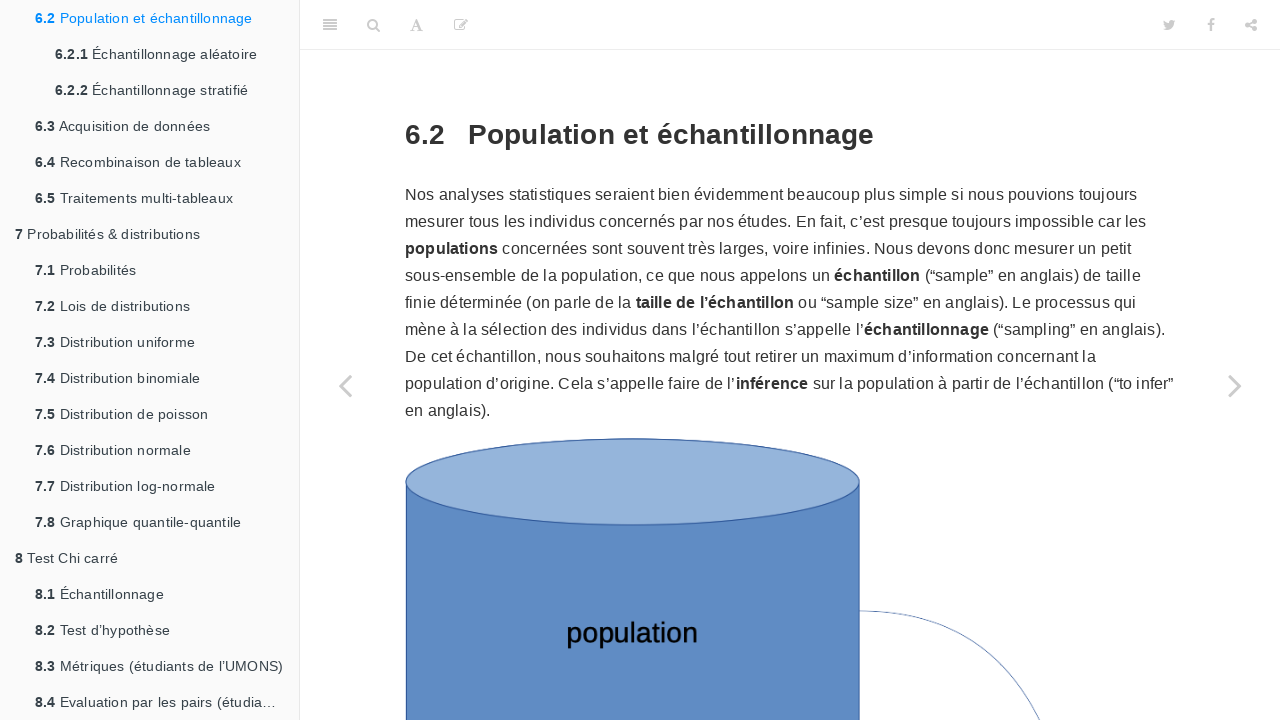

--- FILE ---
content_type: text/html; charset=utf-8
request_url: https://biodatascience-course.sciviews.org/sdd-umons-2019/population-et-echantillonnage.html
body_size: 14028
content:
<!DOCTYPE html>
<html >

<head>

  <meta charset="UTF-8">
  <meta http-equiv="X-UA-Compatible" content="IE=edge">
  <title>6.2 Population et échantillonnage | Science des données biologiques</title>
  <meta name="description" content="Tutoriel interactif pour la science des données avec R &amp; SciViews-R.">
  <meta name="generator" content="bookdown  and GitBook 2.6.7">

  <meta property="og:title" content="6.2 Population et échantillonnage | Science des données biologiques" />
  <meta property="og:type" content="book" />
  <meta property="og:url" content="https://biodatascience-course.sciviews.org/sdd-umons-2019/" />
  <meta property="og:image" content="https://biodatascience-course.sciviews.org/sdd-umons-2019/images/front-cover.png" />
  <meta property="og:description" content="Tutoriel interactif pour la science des données avec R &amp; SciViews-R." />
  <meta name="github-repo" content="biodatascience-course/sdd-umons-2019" />

  <meta name="twitter:card" content="summary" />
  <meta name="twitter:title" content="6.2 Population et échantillonnage | Science des données biologiques" />
  
  <meta name="twitter:description" content="Tutoriel interactif pour la science des données avec R &amp; SciViews-R." />
  <meta name="twitter:image" content="https://biodatascience-course.sciviews.org/sdd-umons-2019/images/front-cover.png" />

<meta name="author" content="Philippe Grosjean &amp; Guyliann Engels (avec des contributions de Raphaël Conotte)">


<meta name="date" content="2020-08-21">

  <meta name="viewport" content="width=device-width, initial-scale=1">
  <meta name="apple-mobile-web-app-capable" content="yes">
  <meta name="apple-mobile-web-app-status-bar-style" content="black">
  
  
<link rel="prev" href="tableaux-de-donnees.html">
<link rel="next" href="acquisition-de-donnees.html">
<script src="libs/jquery-2.2.3/jquery.min.js"></script>
<link href="libs/gitbook-2.6.7/css/style.css" rel="stylesheet" />
<link href="libs/gitbook-2.6.7/css/plugin-table.css" rel="stylesheet" />
<link href="libs/gitbook-2.6.7/css/plugin-bookdown.css" rel="stylesheet" />
<link href="libs/gitbook-2.6.7/css/plugin-highlight.css" rel="stylesheet" />
<link href="libs/gitbook-2.6.7/css/plugin-search.css" rel="stylesheet" />
<link href="libs/gitbook-2.6.7/css/plugin-fontsettings.css" rel="stylesheet" />







<script src="libs/htmlwidgets-1.3/htmlwidgets.js"></script>
<script src="libs/viz-0.3/viz.js"></script>
<link href="libs/DiagrammeR-styles-0.2/styles.css" rel="stylesheet" />
<script src="libs/grViz-binding-1.0.0/grViz.js"></script>
<link href="libs/datatables-css-0.0.0/datatables-crosstalk.css" rel="stylesheet" />
<script src="libs/datatables-binding-0.5/datatables.js"></script>
<link href="libs/dt-core-1.10.16/css/jquery.dataTables.min.css" rel="stylesheet" />
<link href="libs/dt-core-1.10.16/css/jquery.dataTables.extra.css" rel="stylesheet" />
<script src="libs/dt-core-1.10.16/js/jquery.dataTables.min.js"></script>
<link href="libs/nouislider-7.0.10/jquery.nouislider.min.css" rel="stylesheet" />
<script src="libs/nouislider-7.0.10/jquery.nouislider.min.js"></script>
<link href="libs/selectize-0.12.0/selectize.bootstrap3.css" rel="stylesheet" />
<script src="libs/selectize-0.12.0/selectize.min.js"></script>
<link href="libs/crosstalk-1.0.0/css/crosstalk.css" rel="stylesheet" />
<script src="libs/crosstalk-1.0.0/js/crosstalk.min.js"></script>
<link href="libs/pagedtable-1.1/css/pagedtable.css" rel="stylesheet" />
<script src="libs/pagedtable-1.1/js/pagedtable.js"></script>


<style type="text/css">
a.sourceLine { display: inline-block; line-height: 1.25; }
a.sourceLine { pointer-events: none; color: inherit; text-decoration: inherit; }
a.sourceLine:empty { height: 1.2em; }
.sourceCode { overflow: visible; }
code.sourceCode { white-space: pre; position: relative; }
div.sourceCode { margin: 1em 0; }
pre.sourceCode { margin: 0; }
@media screen {
div.sourceCode { overflow: auto; }
}
@media print {
code.sourceCode { white-space: pre-wrap; }
a.sourceLine { text-indent: -1em; padding-left: 1em; }
}
pre.numberSource a.sourceLine
  { position: relative; left: -4em; }
pre.numberSource a.sourceLine::before
  { content: attr(data-line-number);
    position: relative; left: -1em; text-align: right; vertical-align: baseline;
    border: none; pointer-events: all; display: inline-block;
    -webkit-touch-callout: none; -webkit-user-select: none;
    -khtml-user-select: none; -moz-user-select: none;
    -ms-user-select: none; user-select: none;
    padding: 0 4px; width: 4em;
    background-color: #ffffff;
    color: #a0a0a0;
  }
pre.numberSource { margin-left: 3em; border-left: 1px solid #a0a0a0;  padding-left: 4px; }
div.sourceCode
  { color: #1f1c1b; background-color: #ffffff; }
@media screen {
a.sourceLine::before { text-decoration: underline; }
}
code span. { color: #1f1c1b; } /* Normal */
code span.al { color: #bf0303; background-color: #f7e6e6; font-weight: bold; } /* Alert */
code span.an { color: #ca60ca; } /* Annotation */
code span.at { color: #0057ae; } /* Attribute */
code span.bn { color: #b08000; } /* BaseN */
code span.bu { color: #644a9b; font-weight: bold; } /* BuiltIn */
code span.cf { color: #1f1c1b; font-weight: bold; } /* ControlFlow */
code span.ch { color: #924c9d; } /* Char */
code span.cn { color: #aa5500; } /* Constant */
code span.co { color: #898887; } /* Comment */
code span.cv { color: #0095ff; } /* CommentVar */
code span.do { color: #607880; } /* Documentation */
code span.dt { color: #0057ae; } /* DataType */
code span.dv { color: #b08000; } /* DecVal */
code span.er { color: #bf0303; text-decoration: underline; } /* Error */
code span.ex { color: #0095ff; font-weight: bold; } /* Extension */
code span.fl { color: #b08000; } /* Float */
code span.fu { color: #644a9b; } /* Function */
code span.im { color: #ff5500; } /* Import */
code span.in { color: #b08000; } /* Information */
code span.kw { color: #1f1c1b; font-weight: bold; } /* Keyword */
code span.op { color: #1f1c1b; } /* Operator */
code span.ot { color: #006e28; } /* Other */
code span.pp { color: #006e28; } /* Preprocessor */
code span.re { color: #0057ae; background-color: #e0e9f8; } /* RegionMarker */
code span.sc { color: #3daee9; } /* SpecialChar */
code span.ss { color: #ff5500; } /* SpecialString */
code span.st { color: #bf0303; } /* String */
code span.va { color: #0057ae; } /* Variable */
code span.vs { color: #bf0303; } /* VerbatimString */
code span.wa { color: #bf0303; } /* Warning */
</style>

<link rel="stylesheet" href="style.css" type="text/css" />
</head>

<body>



  <div class="book without-animation with-summary font-size-2 font-family-1" data-basepath=".">

    <div class="book-summary">
      <nav role="navigation">

<ul class="summary">
<li><a href="./">Science des données biologiques</a></li>

<li class="divider"></li>
<li class="chapter" data-level="" data-path="index.html"><a href="index.html"><i class="fa fa-check"></i>Préambule</a><ul>
<li class="chapter" data-level="" data-path="vue-generale-des-cours.html"><a href="vue-generale-des-cours.html"><i class="fa fa-check"></i>Vue générale des cours</a></li>
<li class="chapter" data-level="" data-path="materiel-pedagogique.html"><a href="materiel-pedagogique.html"><i class="fa fa-check"></i>Matériel pédagogique</a></li>
<li class="chapter" data-level="" data-path="comment-apprendre.html"><a href="comment-apprendre.html"><i class="fa fa-check"></i>Comment apprendre?</a></li>
</ul></li>
<li class="part"><span><b>I Cours I: visualisation et inférence</b></span></li>
<li class="chapter" data-level="1" data-path="intro.html"><a href="intro.html"><i class="fa fa-check"></i><b>1</b> Introduction</a><ul>
<li class="chapter" data-level="1.1" data-path="donnees.html"><a href="donnees.html"><i class="fa fa-check"></i><b>1.1</b> Le monde il y a 25 ans</a></li>
<li class="chapter" data-level="1.2" data-path="decouverte-des-outils.html"><a href="decouverte-des-outils.html"><i class="fa fa-check"></i><b>1.2</b> Découverte des outils</a><ul>
<li class="chapter" data-level="1.2.1" data-path="decouverte-des-outils.html"><a href="decouverte-des-outils.html#machine-virtuelle"><i class="fa fa-check"></i><b>1.2.1</b> Machine virtuelle</a></li>
<li class="chapter" data-level="1.2.2" data-path="decouverte-des-outils.html"><a href="decouverte-des-outils.html#rstudio"><i class="fa fa-check"></i><b>1.2.2</b> RStudio</a></li>
<li class="chapter" data-level="1.2.3" data-path="decouverte-des-outils.html"><a href="decouverte-des-outils.html#markdown"><i class="fa fa-check"></i><b>1.2.3</b> Markdown</a></li>
<li class="chapter" data-level="1.2.4" data-path="decouverte-des-outils.html"><a href="decouverte-des-outils.html#gestionnaire-de-version"><i class="fa fa-check"></i><b>1.2.4</b> Gestionnaire de version</a></li>
</ul></li>
<li class="chapter" data-level="1.3" data-path="premier-markdown.html"><a href="premier-markdown.html"><i class="fa fa-check"></i><b>1.3</b> Premier document en markdown</a></li>
</ul></li>
<li class="chapter" data-level="2" data-path="visu1.html"><a href="visu1.html"><i class="fa fa-check"></i><b>2</b> Visualisation I</a><ul>
<li class="chapter" data-level="2.1" data-path="nuage-de-points.html"><a href="nuage-de-points.html"><i class="fa fa-check"></i><b>2.1</b> Nuage de points</a><ul>
<li class="chapter" data-level="2.1.1" data-path="nuage-de-points.html"><a href="nuage-de-points.html#le-nuage-de-points-en-video"><i class="fa fa-check"></i><b>2.1.1</b> Le nuage de points en vidéo</a></li>
<li class="chapter" data-level="2.1.2" data-path="nuage-de-points.html"><a href="nuage-de-points.html#echelles-de-graphiques"><i class="fa fa-check"></i><b>2.1.2</b> Echelles de graphiques</a></li>
<li class="chapter" data-level="2.1.3" data-path="nuage-de-points.html"><a href="nuage-de-points.html#transformation-des-donnees"><i class="fa fa-check"></i><b>2.1.3</b> Transformation des données</a></li>
</ul></li>
<li class="chapter" data-level="2.2" data-path="graphiques-dans-r-markdown.html"><a href="graphiques-dans-r-markdown.html"><i class="fa fa-check"></i><b>2.2</b> Graphiques dans R Markdown</a><ul>
<li class="chapter" data-level="2.2.1" data-path="graphiques-dans-r-markdown.html"><a href="graphiques-dans-r-markdown.html#r-markdown-en-video"><i class="fa fa-check"></i><b>2.2.1</b> R Markdown en vidéo</a></li>
</ul></li>
</ul></li>
<li class="chapter" data-level="3" data-path="visu2.html"><a href="visu2.html"><i class="fa fa-check"></i><b>3</b> Visualisation II</a><ul>
<li class="chapter" data-level="3.1" data-path="histogramme.html"><a href="histogramme.html"><i class="fa fa-check"></i><b>3.1</b> Histogramme</a><ul>
<li class="chapter" data-level="3.1.1" data-path="histogramme.html"><a href="histogramme.html#nombre-de-classes"><i class="fa fa-check"></i><b>3.1.1</b> Nombre de classes</a></li>
<li class="chapter" data-level="3.1.2" data-path="histogramme.html"><a href="histogramme.html#histogramme-par-facteur"><i class="fa fa-check"></i><b>3.1.2</b> Histogramme par facteur</a></li>
</ul></li>
<li class="chapter" data-level="3.2" data-path="graphique-de-densite.html"><a href="graphique-de-densite.html"><i class="fa fa-check"></i><b>3.2</b> Graphique de densité</a></li>
<li class="chapter" data-level="3.3" data-path="diagramme-en-violon.html"><a href="diagramme-en-violon.html"><i class="fa fa-check"></i><b>3.3</b> Diagramme en violon</a></li>
<li class="chapter" data-level="3.4" data-path="visualiser-des-distributions.html"><a href="visualiser-des-distributions.html"><i class="fa fa-check"></i><b>3.4</b> Visualiser des distributions</a></li>
</ul></li>
<li class="chapter" data-level="4" data-path="visu3.html"><a href="visu3.html"><i class="fa fa-check"></i><b>4</b> Visualisation III</a><ul>
<li class="chapter" data-level="4.1" data-path="graphique-en-barres.html"><a href="graphique-en-barres.html"><i class="fa fa-check"></i><b>4.1</b> Graphique en barres</a><ul>
<li class="chapter" data-level="4.1.1" data-path="graphique-en-barres.html"><a href="graphique-en-barres.html#effectifs-par-facteur"><i class="fa fa-check"></i><b>4.1.1</b> Effectifs par facteur</a></li>
<li class="chapter" data-level="4.1.2" data-path="graphique-en-barres.html"><a href="graphique-en-barres.html#effectifs-par-2-facteurs"><i class="fa fa-check"></i><b>4.1.2</b> Effectifs par 2 facteurs</a></li>
<li class="chapter" data-level="4.1.3" data-path="graphique-en-barres.html"><a href="graphique-en-barres.html#barres-mean"><i class="fa fa-check"></i><b>4.1.3</b> Valeurs moyennes</a></li>
</ul></li>
<li class="chapter" data-level="4.2" data-path="graphique-en-camembert.html"><a href="graphique-en-camembert.html"><i class="fa fa-check"></i><b>4.2</b> Graphique en camembert</a></li>
<li class="chapter" data-level="4.3" data-path="boxplot.html"><a href="boxplot.html"><i class="fa fa-check"></i><b>4.3</b> Boite de dispersion</a><ul>
<li class="chapter" data-level="4.3.1" data-path="boxplot.html"><a href="boxplot.html#taille-de-lechantillon"><i class="fa fa-check"></i><b>4.3.1</b> Taille de l’échantillon</a></li>
<li class="chapter" data-level="4.3.2" data-path="boxplot.html"><a href="boxplot.html#en-fonction-de-2-facteurs"><i class="fa fa-check"></i><b>4.3.2</b> En fonction de 2 facteurs</a></li>
</ul></li>
<li class="chapter" data-level="4.4" data-path="figures-composees.html"><a href="figures-composees.html"><i class="fa fa-check"></i><b>4.4</b> Figures composées</a><ul>
<li class="chapter" data-level="4.4.1" data-path="figures-composees.html"><a href="figures-composees.html#facettes"><i class="fa fa-check"></i><b>4.4.1</b> Facettes</a></li>
<li class="chapter" data-level="4.4.2" data-path="figures-composees.html"><a href="figures-composees.html#graphiques-assembles"><i class="fa fa-check"></i><b>4.4.2</b> Graphiques assemblés</a></li>
</ul></li>
<li class="chapter" data-level="4.5" data-path="differents-moteurs-graphiques.html"><a href="differents-moteurs-graphiques.html"><i class="fa fa-check"></i><b>4.5</b> Différents moteurs graphiques</a><ul>
<li class="chapter" data-level="4.5.1" data-path="differents-moteurs-graphiques.html"><a href="differents-moteurs-graphiques.html#ggplot2"><i class="fa fa-check"></i><b>4.5.1</b> ggplot2</a></li>
<li class="chapter" data-level="4.5.2" data-path="differents-moteurs-graphiques.html"><a href="differents-moteurs-graphiques.html#lattice"><i class="fa fa-check"></i><b>4.5.2</b> lattice</a></li>
<li class="chapter" data-level="4.5.3" data-path="differents-moteurs-graphiques.html"><a href="differents-moteurs-graphiques.html#graphiques-de-base"><i class="fa fa-check"></i><b>4.5.3</b> Graphiques de base</a></li>
</ul></li>
</ul></li>
<li class="chapter" data-level="5" data-path="import.html"><a href="import.html"><i class="fa fa-check"></i><b>5</b> Traitement des données I</a><ul>
<li class="chapter" data-level="5.1" data-path="importation-des-donnees.html"><a href="importation-des-donnees.html"><i class="fa fa-check"></i><b>5.1</b> Importation des données</a><ul>
<li class="chapter" data-level="5.1.1" data-path="importation-des-donnees.html"><a href="importation-des-donnees.html#donnees-sur-le-disque"><i class="fa fa-check"></i><b>5.1.1</b> Données sur le disque</a></li>
<li class="chapter" data-level="5.1.2" data-path="importation-des-donnees.html"><a href="importation-des-donnees.html#donnees-depuis-internet"><i class="fa fa-check"></i><b>5.1.2</b> Données depuis Internet</a></li>
<li class="chapter" data-level="5.1.3" data-path="importation-des-donnees.html"><a href="importation-des-donnees.html#donnees-depuis-un-package"><i class="fa fa-check"></i><b>5.1.3</b> Données depuis un package</a></li>
</ul></li>
<li class="chapter" data-level="5.2" data-path="types-de-variables.html"><a href="types-de-variables.html"><i class="fa fa-check"></i><b>5.2</b> Types de variables</a></li>
<li class="chapter" data-level="5.3" data-path="conversion-de-variables.html"><a href="conversion-de-variables.html"><i class="fa fa-check"></i><b>5.3</b> Conversion de variables</a><ul>
<li class="chapter" data-level="5.3.1" data-path="conversion-de-variables.html"><a href="conversion-de-variables.html#quantitatif-continu-a-discret"><i class="fa fa-check"></i><b>5.3.1</b> Quantitatif continu à discret</a></li>
<li class="chapter" data-level="5.3.2" data-path="conversion-de-variables.html"><a href="conversion-de-variables.html#quantitatif-a-qualitatif"><i class="fa fa-check"></i><b>5.3.2</b> Quantitatif à qualitatif</a></li>
<li class="chapter" data-level="5.3.3" data-path="conversion-de-variables.html"><a href="conversion-de-variables.html#decoupage-en-classes"><i class="fa fa-check"></i><b>5.3.3</b> Découpage en classes</a></li>
<li class="chapter" data-level="5.3.4" data-path="conversion-de-variables.html"><a href="conversion-de-variables.html#qualitatif-ordonne-ou-non"><i class="fa fa-check"></i><b>5.3.4</b> Qualitatif ordonné ou non</a></li>
</ul></li>
<li class="chapter" data-level="5.4" data-path="remaniement-des-donnees.html"><a href="remaniement-des-donnees.html"><i class="fa fa-check"></i><b>5.4</b> Remaniement des données</a><ul>
<li class="chapter" data-level="5.4.1" data-path="remaniement-des-donnees.html"><a href="remaniement-des-donnees.html#select"><i class="fa fa-check"></i><b>5.4.1</b> <code>select()</code></a></li>
<li class="chapter" data-level="5.4.2" data-path="remaniement-des-donnees.html"><a href="remaniement-des-donnees.html#filter"><i class="fa fa-check"></i><b>5.4.2</b> <code>filter()</code></a></li>
<li class="chapter" data-level="5.4.3" data-path="remaniement-des-donnees.html"><a href="remaniement-des-donnees.html#mutate"><i class="fa fa-check"></i><b>5.4.3</b> <code>mutate()</code></a></li>
<li class="chapter" data-level="5.4.4" data-path="remaniement-des-donnees.html"><a href="remaniement-des-donnees.html#group_by"><i class="fa fa-check"></i><b>5.4.4</b> <code>group_by()</code></a></li>
<li class="chapter" data-level="5.4.5" data-path="remaniement-des-donnees.html"><a href="remaniement-des-donnees.html#summarise"><i class="fa fa-check"></i><b>5.4.5</b> <code>summarise()</code></a></li>
</ul></li>
<li class="chapter" data-level="5.5" data-path="chainage-des-instructions.html"><a href="chainage-des-instructions.html"><i class="fa fa-check"></i><b>5.5</b> Chaînage des instructions</a></li>
</ul></li>
<li class="chapter" data-level="6" data-path="qualit.html"><a href="qualit.html"><i class="fa fa-check"></i><b>6</b> Traitement des données II</a><ul>
<li class="chapter" data-level="6.1" data-path="tableaux-de-donnees.html"><a href="tableaux-de-donnees.html"><i class="fa fa-check"></i><b>6.1</b> Tableaux de données</a><ul>
<li class="chapter" data-level="6.1.1" data-path="tableaux-de-donnees.html"><a href="tableaux-de-donnees.html#tableaux-cas-par-variables"><i class="fa fa-check"></i><b>6.1.1</b> Tableaux cas par variables</a></li>
<li class="chapter" data-level="6.1.2" data-path="tableaux-de-donnees.html"><a href="tableaux-de-donnees.html#tableaux-de-contingence"><i class="fa fa-check"></i><b>6.1.2</b> Tableaux de contingence</a></li>
<li class="chapter" data-level="6.1.3" data-path="tableaux-de-donnees.html"><a href="tableaux-de-donnees.html#metadonnees"><i class="fa fa-check"></i><b>6.1.3</b> Métadonnées</a></li>
<li class="chapter" data-level="6.1.4" data-path="tableaux-de-donnees.html"><a href="tableaux-de-donnees.html#dictionnaire-des-donnees"><i class="fa fa-check"></i><b>6.1.4</b> Dictionnaire des données</a></li>
</ul></li>
<li class="chapter" data-level="6.2" data-path="population-et-echantillonnage.html"><a href="population-et-echantillonnage.html"><i class="fa fa-check"></i><b>6.2</b> Population et échantillonnage</a><ul>
<li class="chapter" data-level="6.2.1" data-path="population-et-echantillonnage.html"><a href="population-et-echantillonnage.html#echantillonnage-aleatoire"><i class="fa fa-check"></i><b>6.2.1</b> Échantillonnage aléatoire</a></li>
<li class="chapter" data-level="6.2.2" data-path="population-et-echantillonnage.html"><a href="population-et-echantillonnage.html#echantillonnage-stratifie"><i class="fa fa-check"></i><b>6.2.2</b> Échantillonnage stratifié</a></li>
</ul></li>
<li class="chapter" data-level="6.3" data-path="acquisition-de-donnees.html"><a href="acquisition-de-donnees.html"><i class="fa fa-check"></i><b>6.3</b> Acquisition de données</a><ul>
<li class="chapter" data-level="6.3.1" data-path="acquisition-de-donnees.html"><a href="acquisition-de-donnees.html#precision-et-exactitude"><i class="fa fa-check"></i><b>6.3.1</b> Précision et exactitude</a></li>
<li class="chapter" data-level="6.3.2" data-path="acquisition-de-donnees.html"><a href="acquisition-de-donnees.html#codification-des-donnees"><i class="fa fa-check"></i><b>6.3.2</b> Codification des données</a></li>
</ul></li>
<li class="chapter" data-level="6.4" data-path="recombinaison-de-tableaux.html"><a href="recombinaison-de-tableaux.html"><i class="fa fa-check"></i><b>6.4</b> Recombinaison de tableaux</a><ul>
<li class="chapter" data-level="6.4.1" data-path="recombinaison-de-tableaux.html"><a href="recombinaison-de-tableaux.html#formats-long-et-large"><i class="fa fa-check"></i><b>6.4.1</b> Formats long et large</a></li>
<li class="chapter" data-level="6.4.2" data-path="recombinaison-de-tableaux.html"><a href="recombinaison-de-tableaux.html#recombinaison-de-variables"><i class="fa fa-check"></i><b>6.4.2</b> Recombinaison de variables</a></li>
</ul></li>
<li class="chapter" data-level="6.5" data-path="traitements-multi-tableaux.html"><a href="traitements-multi-tableaux.html"><i class="fa fa-check"></i><b>6.5</b> Traitements multi-tableaux</a><ul>
<li class="chapter" data-level="6.5.1" data-path="traitements-multi-tableaux.html"><a href="traitements-multi-tableaux.html#empilement-vers-le-bas"><i class="fa fa-check"></i><b>6.5.1</b> Empilement vers le bas</a></li>
<li class="chapter" data-level="6.5.2" data-path="traitements-multi-tableaux.html"><a href="traitements-multi-tableaux.html#empilement-a-droite"><i class="fa fa-check"></i><b>6.5.2</b> Empilement à droite</a></li>
<li class="chapter" data-level="6.5.3" data-path="traitements-multi-tableaux.html"><a href="traitements-multi-tableaux.html#fusion-de-tableaux"><i class="fa fa-check"></i><b>6.5.3</b> Fusion de tableaux</a></li>
</ul></li>
</ul></li>
<li class="chapter" data-level="7" data-path="proba.html"><a href="proba.html"><i class="fa fa-check"></i><b>7</b> Probabilités &amp; distributions</a><ul>
<li class="chapter" data-level="7.1" data-path="probabilites.html"><a href="probabilites.html"><i class="fa fa-check"></i><b>7.1</b> Probabilités</a><ul>
<li class="chapter" data-level="7.1.1" data-path="probabilites.html"><a href="probabilites.html#depistage"><i class="fa fa-check"></i><b>7.1.1</b> Dépistage</a></li>
<li class="chapter" data-level="7.1.2" data-path="probabilites.html"><a href="probabilites.html#arbre-des-probabilites"><i class="fa fa-check"></i><b>7.1.2</b> Arbre des probabilités</a></li>
<li class="chapter" data-level="7.1.3" data-path="probabilites.html"><a href="probabilites.html#theoreme-de-bayes"><i class="fa fa-check"></i><b>7.1.3</b> Théorème de Bayes</a></li>
<li class="chapter" data-level="7.1.4" data-path="probabilites.html"><a href="probabilites.html#probabilites-et-contingence"><i class="fa fa-check"></i><b>7.1.4</b> Probabilités et contingence</a></li>
</ul></li>
<li class="chapter" data-level="7.2" data-path="lois-de-distributions.html"><a href="lois-de-distributions.html"><i class="fa fa-check"></i><b>7.2</b> Lois de distributions</a></li>
<li class="chapter" data-level="7.3" data-path="distribution-uniforme.html"><a href="distribution-uniforme.html"><i class="fa fa-check"></i><b>7.3</b> Distribution uniforme</a><ul>
<li class="chapter" data-level="7.3.1" data-path="distribution-uniforme.html"><a href="distribution-uniforme.html#distribution-discrete"><i class="fa fa-check"></i><b>7.3.1</b> Distribution discrète</a></li>
<li class="chapter" data-level="7.3.2" data-path="distribution-uniforme.html"><a href="distribution-uniforme.html#distribution-continue"><i class="fa fa-check"></i><b>7.3.2</b> Distribution continue</a></li>
<li class="chapter" data-level="7.3.3" data-path="distribution-uniforme.html"><a href="distribution-uniforme.html#quantiles-vers-probabilites"><i class="fa fa-check"></i><b>7.3.3</b> Quantiles vers probabilités</a></li>
<li class="chapter" data-level="7.3.4" data-path="distribution-uniforme.html"><a href="distribution-uniforme.html#probabilites-vers-quantiles"><i class="fa fa-check"></i><b>7.3.4</b> Probabilités vers quantiles</a></li>
<li class="chapter" data-level="7.3.5" data-path="distribution-uniforme.html"><a href="distribution-uniforme.html#calcul-avec-les-snippets"><i class="fa fa-check"></i><b>7.3.5</b> Calcul avec les snippets</a></li>
</ul></li>
<li class="chapter" data-level="7.4" data-path="distribution-binomiale.html"><a href="distribution-binomiale.html"><i class="fa fa-check"></i><b>7.4</b> Distribution binomiale</a><ul>
<li class="chapter" data-level="7.4.1" data-path="distribution-binomiale.html"><a href="distribution-binomiale.html#epreuve-de-bernoulli"><i class="fa fa-check"></i><b>7.4.1</b> Epreuve de Bernoulli</a></li>
<li class="chapter" data-level="7.4.2" data-path="distribution-binomiale.html"><a href="distribution-binomiale.html#calculs-et-graphiques"><i class="fa fa-check"></i><b>7.4.2</b> Calculs et graphiques</a></li>
</ul></li>
<li class="chapter" data-level="7.5" data-path="distribution-de-poisson.html"><a href="distribution-de-poisson.html"><i class="fa fa-check"></i><b>7.5</b> Distribution de poisson</a><ul>
<li class="chapter" data-level="7.5.1" data-path="distribution-de-poisson.html"><a href="distribution-de-poisson.html#evenements-rares"><i class="fa fa-check"></i><b>7.5.1</b> Evénements rares</a></li>
<li class="chapter" data-level="7.5.2" data-path="distribution-de-poisson.html"><a href="distribution-de-poisson.html#loi-de-poisson-dans-r"><i class="fa fa-check"></i><b>7.5.2</b> Loi de Poisson dans R</a></li>
</ul></li>
<li class="chapter" data-level="7.6" data-path="distribution-normale.html"><a href="distribution-normale.html"><i class="fa fa-check"></i><b>7.6</b> Distribution normale</a><ul>
<li class="chapter" data-level="7.6.1" data-path="distribution-normale.html"><a href="distribution-normale.html#une-courbe-en-cloche"><i class="fa fa-check"></i><b>7.6.1</b> Une “courbe en cloche”</a></li>
<li class="chapter" data-level="7.6.2" data-path="distribution-normale.html"><a href="distribution-normale.html#loi-normale-reduite"><i class="fa fa-check"></i><b>7.6.2</b> Loi normale réduite</a></li>
<li class="chapter" data-level="7.6.3" data-path="distribution-normale.html"><a href="distribution-normale.html#fonctions-et-snippets"><i class="fa fa-check"></i><b>7.6.3</b> Fonctions et snippets</a></li>
<li class="chapter" data-level="7.6.4" data-path="distribution-normale.html"><a href="distribution-normale.html#theoreme-central-limite"><i class="fa fa-check"></i><b>7.6.4</b> Théorème central limite</a></li>
</ul></li>
<li class="chapter" data-level="7.7" data-path="distribution-log-normale.html"><a href="distribution-log-normale.html"><i class="fa fa-check"></i><b>7.7</b> Distribution log-normale</a><ul>
<li class="chapter" data-level="7.7.1" data-path="distribution-log-normale.html"><a href="distribution-log-normale.html#transformee-log"><i class="fa fa-check"></i><b>7.7.1</b> Transformée log</a></li>
<li class="chapter" data-level="7.7.2" data-path="distribution-log-normale.html"><a href="distribution-log-normale.html#snippets"><i class="fa fa-check"></i><b>7.7.2</b> Snippets</a></li>
</ul></li>
<li class="chapter" data-level="7.8" data-path="graphique-quantile-quantile.html"><a href="graphique-quantile-quantile.html"><i class="fa fa-check"></i><b>7.8</b> Graphique quantile-quantile</a></li>
</ul></li>
<li class="chapter" data-level="8" data-path="chi2.html"><a href="chi2.html"><i class="fa fa-check"></i><b>8</b> Test Chi carré</a><ul>
<li class="chapter" data-level="8.1" data-path="echantillonnage.html"><a href="echantillonnage.html"><i class="fa fa-check"></i><b>8.1</b> Échantillonnage</a></li>
<li class="chapter" data-level="8.2" data-path="test-dhypothese.html"><a href="test-dhypothese.html"><i class="fa fa-check"></i><b>8.2</b> Test d’hypothèse</a><ul>
<li class="chapter" data-level="8.2.1" data-path="test-dhypothese.html"><a href="test-dhypothese.html#becs-croises-des-sapins"><i class="fa fa-check"></i><b>8.2.1</b> Becs croisés des sapins</a></li>
<li class="chapter" data-level="8.2.2" data-path="test-dhypothese.html"><a href="test-dhypothese.html#test-chi2-univarie"><i class="fa fa-check"></i><b>8.2.2</b> Test Chi<sup>2</sup> univarié</a></li>
<li class="chapter" data-level="8.2.3" data-path="test-dhypothese.html"><a href="test-dhypothese.html#seuil--du-test"><i class="fa fa-check"></i><b>8.2.3</b> Seuil α du test</a></li>
<li class="chapter" data-level="8.2.4" data-path="test-dhypothese.html"><a href="test-dhypothese.html#effet-de-leffectif-etudie"><i class="fa fa-check"></i><b>8.2.4</b> Effet de l’effectif étudié</a></li>
<li class="chapter" data-level="8.2.5" data-path="test-dhypothese.html"><a href="test-dhypothese.html#test-chi2-dindependance"><i class="fa fa-check"></i><b>8.2.5</b> Test Chi<sup>2</sup> d’indépendance</a></li>
<li class="chapter" data-level="8.2.6" data-path="test-dhypothese.html"><a href="test-dhypothese.html#autres-tests-chi2"><i class="fa fa-check"></i><b>8.2.6</b> Autres tests Chi<sup>2</sup></a></li>
</ul></li>
<li class="chapter" data-level="8.3" data-path="metriques-etudiants-de-lumons.html"><a href="metriques-etudiants-de-lumons.html"><i class="fa fa-check"></i><b>8.3</b> Métriques (étudiants de l’UMONS)</a><ul>
<li class="chapter" data-level="8.3.1" data-path="metriques-etudiants-de-lumons.html"><a href="metriques-etudiants-de-lumons.html#morphometrie-de-crabes"><i class="fa fa-check"></i><b>8.3.1</b> Morphométrie de crabes</a></li>
<li class="chapter" data-level="8.3.2" data-path="metriques-etudiants-de-lumons.html"><a href="metriques-etudiants-de-lumons.html#biometrie-humaine"><i class="fa fa-check"></i><b>8.3.2</b> Biométrie humaine</a></li>
</ul></li>
<li class="chapter" data-level="8.4" data-path="evaluation-par-les-pairs-etudiants-de-charleroi.html"><a href="evaluation-par-les-pairs-etudiants-de-charleroi.html"><i class="fa fa-check"></i><b>8.4</b> Evaluation par les pairs (étudiants de Charleroi)</a></li>
</ul></li>
<li class="chapter" data-level="9" data-path="moyenne.html"><a href="moyenne.html"><i class="fa fa-check"></i><b>9</b> Moyenne</a><ul>
<li class="chapter" data-level="9.1" data-path="une-histoire-de-biere.html"><a href="une-histoire-de-biere.html"><i class="fa fa-check"></i><b>9.1</b> Une histoire de bière…</a></li>
<li class="chapter" data-level="9.2" data-path="distribution-dechantillonnage.html"><a href="distribution-dechantillonnage.html"><i class="fa fa-check"></i><b>9.2</b> Distribution d’échantillonnage</a><ul>
<li class="chapter" data-level="9.2.1" data-path="distribution-dechantillonnage.html"><a href="distribution-dechantillonnage.html#loi-de-distribution-de-student"><i class="fa fa-check"></i><b>9.2.1</b> Loi de distribution de Student</a></li>
<li class="chapter" data-level="9.2.2" data-path="distribution-dechantillonnage.html"><a href="distribution-dechantillonnage.html#intervalle-de-confiance"><i class="fa fa-check"></i><b>9.2.2</b> Intervalle de confiance</a></li>
<li class="chapter" data-level="9.2.3" data-path="distribution-dechantillonnage.html"><a href="distribution-dechantillonnage.html#theoreme-central-limite-encore"><i class="fa fa-check"></i><b>9.2.3</b> Théorème central limite (encore)</a></li>
</ul></li>
<li class="chapter" data-level="9.3" data-path="test-t-de-student.html"><a href="test-t-de-student.html"><i class="fa fa-check"></i><b>9.3</b> Test <em>t</em> de Student</a></li>
<li class="chapter" data-level="9.4" data-path="variantes-du-test-t-de-student.html"><a href="variantes-du-test-t-de-student.html"><i class="fa fa-check"></i><b>9.4</b> Variantes du test <em>t</em> de Student</a><ul>
<li class="chapter" data-level="9.4.1" data-path="variantes-du-test-t-de-student.html"><a href="variantes-du-test-t-de-student.html#variances-inegales"><i class="fa fa-check"></i><b>9.4.1</b> Variances inégales</a></li>
<li class="chapter" data-level="9.4.2" data-path="variantes-du-test-t-de-student.html"><a href="variantes-du-test-t-de-student.html#test-unilateral"><i class="fa fa-check"></i><b>9.4.2</b> Test unilatéral</a></li>
<li class="chapter" data-level="9.4.3" data-path="variantes-du-test-t-de-student.html"><a href="variantes-du-test-t-de-student.html#test-t-apparie"><i class="fa fa-check"></i><b>9.4.3</b> Test <em>t</em> apparié</a></li>
<li class="chapter" data-level="9.4.4" data-path="variantes-du-test-t-de-student.html"><a href="variantes-du-test-t-de-student.html#test-t-univarie"><i class="fa fa-check"></i><b>9.4.4</b> Test <em>t</em> univarié</a></li>
</ul></li>
<li class="chapter" data-level="9.5" data-path="test-de-wilcoxon.html"><a href="test-de-wilcoxon.html"><i class="fa fa-check"></i><b>9.5</b> Test de Wilcoxon</a></li>
<li class="chapter" data-level="9.6" data-path="representation-graphique.html"><a href="representation-graphique.html"><i class="fa fa-check"></i><b>9.6</b> Représentation graphique</a></li>
</ul></li>
<li class="chapter" data-level="10" data-path="variance.html"><a href="variance.html"><i class="fa fa-check"></i><b>10</b> Variance</a><ul>
<li class="chapter" data-level="10.1" data-path="le-danger-des-tests-multiples.html"><a href="le-danger-des-tests-multiples.html"><i class="fa fa-check"></i><b>10.1</b> Le danger des tests multiples</a></li>
<li class="chapter" data-level="10.2" data-path="anova-a-un-facteur.html"><a href="anova-a-un-facteur.html"><i class="fa fa-check"></i><b>10.2</b> ANOVA à un facteur</a><ul>
<li class="chapter" data-level="10.2.1" data-path="anova-a-un-facteur.html"><a href="anova-a-un-facteur.html#modele-de-lanova"><i class="fa fa-check"></i><b>10.2.1</b> Modèle de l’ANOVA</a></li>
<li class="chapter" data-level="10.2.2" data-path="anova-a-un-facteur.html"><a href="anova-a-un-facteur.html#distribution-f"><i class="fa fa-check"></i><b>10.2.2</b> Distribution <em>F</em></a></li>
</ul></li>
<li class="chapter" data-level="10.3" data-path="test-post-hoc.html"><a href="test-post-hoc.html"><i class="fa fa-check"></i><b>10.3</b> Test “post-hoc”</a></li>
<li class="chapter" data-level="10.4" data-path="test-de-kruskal-wallis.html"><a href="test-de-kruskal-wallis.html"><i class="fa fa-check"></i><b>10.4</b> Test de Kruskal-Wallis</a><ul>
<li class="chapter" data-level="10.4.1" data-path="test-de-kruskal-wallis.html"><a href="test-de-kruskal-wallis.html#test-post-hoc-non-parametrique"><i class="fa fa-check"></i><b>10.4.1</b> Test “post hoc” non paramétrique</a></li>
</ul></li>
<li class="chapter" data-level="10.5" data-path="sciences-des-donnees-et-litterature.html"><a href="sciences-des-donnees-et-litterature.html"><i class="fa fa-check"></i><b>10.5</b> Sciences des données et littérature</a></li>
</ul></li>
<li class="chapter" data-level="11" data-path="variance2.html"><a href="variance2.html"><i class="fa fa-check"></i><b>11</b> Variance II</a><ul>
<li class="chapter" data-level="11.1" data-path="anova-a-deux-facteurs.html"><a href="anova-a-deux-facteurs.html"><i class="fa fa-check"></i><b>11.1</b> ANOVA à deux facteurs</a></li>
<li class="chapter" data-level="11.2" data-path="modele-sans-interactions.html"><a href="modele-sans-interactions.html"><i class="fa fa-check"></i><b>11.2</b> Modèle sans interactions</a></li>
<li class="chapter" data-level="11.3" data-path="modele-croise-complet.html"><a href="modele-croise-complet.html"><i class="fa fa-check"></i><b>11.3</b> Modèle croisé complet</a></li>
<li class="chapter" data-level="11.4" data-path="facteurs-hierarchises.html"><a href="facteurs-hierarchises.html"><i class="fa fa-check"></i><b>11.4</b> Facteurs hiérarchisés</a><ul>
<li class="chapter" data-level="11.4.1" data-path="facteurs-hierarchises.html"><a href="facteurs-hierarchises.html#simplification-du-modele"><i class="fa fa-check"></i><b>11.4.1</b> Simplification du modèle</a></li>
</ul></li>
<li class="chapter" data-level="11.5" data-path="effet-aleatoire.html"><a href="effet-aleatoire.html"><i class="fa fa-check"></i><b>11.5</b> Effet aléatoire</a><ul>
<li class="chapter" data-level="11.5.1" data-path="effet-aleatoire.html"><a href="effet-aleatoire.html#modele-en-parcelles-divisees-split-plot"><i class="fa fa-check"></i><b>11.5.1</b> Modèle en parcelles divisées (split-plot)</a></li>
<li class="chapter" data-level="11.5.2" data-path="effet-aleatoire.html"><a href="effet-aleatoire.html#modele-a-mesures-repetees"><i class="fa fa-check"></i><b>11.5.2</b> Modèle à mesures répétées</a></li>
</ul></li>
<li class="chapter" data-level="11.6" data-path="syntaxe-de-r.html"><a href="syntaxe-de-r.html"><i class="fa fa-check"></i><b>11.6</b> Syntaxe de R</a><ul>
<li class="chapter" data-level="11.6.1" data-path="syntaxe-de-r.html"><a href="syntaxe-de-r.html#indicage-dans-r"><i class="fa fa-check"></i><b>11.6.1</b> Indiçage dans R</a></li>
<li class="chapter" data-level="11.6.2" data-path="syntaxe-de-r.html"><a href="syntaxe-de-r.html#comparaison-de-styles"><i class="fa fa-check"></i><b>11.6.2</b> Comparaison de styles</a></li>
</ul></li>
</ul></li>
<li class="chapter" data-level="12" data-path="correlation.html"><a href="correlation.html"><i class="fa fa-check"></i><b>12</b> Corrélation</a><ul>
<li class="chapter" data-level="12.1" data-path="association-de-deux-variables.html"><a href="association-de-deux-variables.html"><i class="fa fa-check"></i><b>12.1</b> Association de deux variables</a><ul>
<li class="chapter" data-level="12.1.1" data-path="association-de-deux-variables.html"><a href="association-de-deux-variables.html#matrice-de-correlation"><i class="fa fa-check"></i><b>12.1.1</b> Matrice de corrélation</a></li>
<li class="chapter" data-level="12.1.2" data-path="association-de-deux-variables.html"><a href="association-de-deux-variables.html#correlogramme"><i class="fa fa-check"></i><b>12.1.2</b> Corrélogramme</a></li>
<li class="chapter" data-level="12.1.3" data-path="association-de-deux-variables.html"><a href="association-de-deux-variables.html#importance-des-graphiques"><i class="fa fa-check"></i><b>12.1.3</b> Importance des graphiques</a></li>
<li class="chapter" data-level="12.1.4" data-path="association-de-deux-variables.html"><a href="association-de-deux-variables.html#matrice-de-nuages-de-points"><i class="fa fa-check"></i><b>12.1.4</b> Matrice de nuages de points</a></li>
<li class="chapter" data-level="12.1.5" data-path="association-de-deux-variables.html"><a href="association-de-deux-variables.html#matrice-de-variances-covariances"><i class="fa fa-check"></i><b>12.1.5</b> Matrice de variances-covariances</a></li>
<li class="chapter" data-level="12.1.6" data-path="association-de-deux-variables.html"><a href="association-de-deux-variables.html#correlations-de-spearman-et-kendall"><i class="fa fa-check"></i><b>12.1.6</b> Corrélations de Spearman et Kendall</a></li>
<li class="chapter" data-level="12.1.7" data-path="association-de-deux-variables.html"><a href="association-de-deux-variables.html#test-de-correlation"><i class="fa fa-check"></i><b>12.1.7</b> Test de corrélation</a></li>
</ul></li>
<li class="chapter" data-level="12.2" data-path="communication.html"><a href="communication.html"><i class="fa fa-check"></i><b>12.2</b> Communication</a><ul>
<li class="chapter" data-level="12.2.1" data-path="communication.html"><a href="communication.html#presentations-r-markdown"><i class="fa fa-check"></i><b>12.2.1</b> Présentations R Markdown</a></li>
</ul></li>
<li class="chapter" data-level="12.3" data-path="critique-statistique.html"><a href="critique-statistique.html"><i class="fa fa-check"></i><b>12.3</b> Critique statistique</a></li>
</ul></li>
<li class="appendix"><span><b>Appendices</b></span></li>
<li class="chapter" data-level="A" data-path="svbox.html"><a href="svbox.html"><i class="fa fa-check"></i><b>A</b> Installation de la SciViews Box</a><ul>
<li class="chapter" data-level="A.1" data-path="prerequis-11.html"><a href="prerequis-11.html"><i class="fa fa-check"></i><b>A.1</b> Prérequis</a><ul>
<li class="chapter" data-level="A.1.1" data-path="prerequis-11.html"><a href="prerequis-11.html#ordi"><i class="fa fa-check"></i><b>A.1.1</b> Ordinateur</a></li>
<li class="chapter" data-level="A.1.2" data-path="prerequis-11.html"><a href="prerequis-11.html#activation-de-la-virtualisation"><i class="fa fa-check"></i><b>A.1.2</b> Activation de la virtualisation</a></li>
<li class="chapter" data-level="A.1.3" data-path="prerequis-11.html"><a href="prerequis-11.html#achat_pc"><i class="fa fa-check"></i><b>A.1.3</b> Conseils pour acheter un PC</a></li>
</ul></li>
<li class="chapter" data-level="A.2" data-path="install.html"><a href="install.html"><i class="fa fa-check"></i><b>A.2</b> Installation</a><ul>
<li class="chapter" data-level="A.2.1" data-path="install.html"><a href="install.html#virtualbox"><i class="fa fa-check"></i><b>A.2.1</b> VirtualBox</a></li>
<li class="chapter" data-level="A.2.2" data-path="install.html"><a href="install.html#sciviews-box"><i class="fa fa-check"></i><b>A.2.2</b> SciViews Box</a></li>
<li class="chapter" data-level="A.2.3" data-path="install.html"><a href="install.html#github-desktop"><i class="fa fa-check"></i><b>A.2.3</b> Github Desktop</a></li>
</ul></li>
<li class="chapter" data-level="A.3" data-path="configuration.html"><a href="configuration.html"><i class="fa fa-check"></i><b>A.3</b> Configuration</a><ul>
<li class="chapter" data-level="A.3.1" data-path="configuration.html"><a href="configuration.html#lanceur-sciviews-box"><i class="fa fa-check"></i><b>A.3.1</b> Lanceur SciViews Box</a></li>
<li class="chapter" data-level="A.3.2" data-path="configuration.html"><a href="configuration.html#configurateur-de-la-box"><i class="fa fa-check"></i><b>A.3.2</b> Configurateur de la Box</a></li>
<li class="chapter" data-level="A.3.3" data-path="configuration.html"><a href="configuration.html#install-tuto"><i class="fa fa-check"></i><b>A.3.3</b> Installation des tutoriels</a></li>
<li class="chapter" data-level="A.3.4" data-path="configuration.html"><a href="configuration.html#acces-aux-fichiers"><i class="fa fa-check"></i><b>A.3.4</b> Accès aux fichiers</a></li>
</ul></li>
<li class="chapter" data-level="A.4" data-path="svbox-use.html"><a href="svbox-use.html"><i class="fa fa-check"></i><b>A.4</b> Utilisation</a></li>
</ul></li>
<li class="chapter" data-level="B" data-path="prise.html"><a href="prise.html"><i class="fa fa-check"></i><b>B</b> Prise en main</a><ul>
<li class="chapter" data-level="B.1" data-path="rs.html"><a href="rs.html"><i class="fa fa-check"></i><b>B.1</b> RStudio</a><ul>
<li class="chapter" data-level="B.1.1" data-path="rs.html"><a href="rs.html#rs-projet"><i class="fa fa-check"></i><b>B.1.1</b> Projet dans RStudio</a></li>
<li class="chapter" data-level="B.1.2" data-path="rs.html"><a href="rs.html#script"><i class="fa fa-check"></i><b>B.1.2</b> Scripts R dans RStudio</a></li>
<li class="chapter" data-level="B.1.3" data-path="rs.html"><a href="rs.html#Rmd"><i class="fa fa-check"></i><b>B.1.3</b> R Markdown/R Notebook</a></li>
</ul></li>
<li class="chapter" data-level="B.2" data-path="github-annexe.html"><a href="github-annexe.html"><i class="fa fa-check"></i><b>B.2</b> GitHub</a><ul>
<li class="chapter" data-level="B.2.1" data-path="github-annexe.html"><a href="github-annexe.html#votre-activite-et-profil"><i class="fa fa-check"></i><b>B.2.1</b> Votre activité et profil</a></li>
<li class="chapter" data-level="B.2.2" data-path="github-annexe.html"><a href="github-annexe.html#vos-projets"><i class="fa fa-check"></i><b>B.2.2</b> Vos projets</a></li>
<li class="chapter" data-level="B.2.3" data-path="github-annexe.html"><a href="github-annexe.html#create-repository"><i class="fa fa-check"></i><b>B.2.3</b> Débuter un dépôt</a></li>
<li class="chapter" data-level="B.2.4" data-path="github-annexe.html"><a href="github-annexe.html#github-clone"><i class="fa fa-check"></i><b>B.2.4</b> Cloner un dépot existant</a></li>
<li class="chapter" data-level="B.2.5" data-path="github-annexe.html"><a href="github-annexe.html#deposer-un-projet-debute"><i class="fa fa-check"></i><b>B.2.5</b> Déposer un projet débuté</a></li>
<li class="chapter" data-level="B.2.6" data-path="github-annexe.html"><a href="github-annexe.html#copier-un-depot"><i class="fa fa-check"></i><b>B.2.6</b> Copier un dépôt</a></li>
</ul></li>
<li class="chapter" data-level="B.3" data-path="github-classroom.html"><a href="github-classroom.html"><i class="fa fa-check"></i><b>B.3</b> GitHub Classroom</a></li>
</ul></li>
<li class="chapter" data-level="C" data-path="learnr.html"><a href="learnr.html"><i class="fa fa-check"></i><b>C</b> Tutoriels “learnr”</a></li>
<li class="chapter" data-level="D" data-path="redaction-scientifique.html"><a href="redaction-scientifique.html"><i class="fa fa-check"></i><b>D</b> Rédaction scientifique</a><ul>
<li class="chapter" data-level="D.1" data-path="organisation.html"><a href="organisation.html"><i class="fa fa-check"></i><b>D.1</b> Organisation</a></li>
<li class="chapter" data-level="D.2" data-path="contenu.html"><a href="contenu.html"><i class="fa fa-check"></i><b>D.2</b> Contenu</a><ul>
<li class="chapter" data-level="D.2.1" data-path="contenu.html"><a href="contenu.html#table-des-matieres"><i class="fa fa-check"></i><b>D.2.1</b> Table des matières</a></li>
<li class="chapter" data-level="D.2.2" data-path="contenu.html"><a href="contenu.html#introduction"><i class="fa fa-check"></i><b>D.2.2</b> Introduction</a></li>
<li class="chapter" data-level="D.2.3" data-path="contenu.html"><a href="contenu.html#but"><i class="fa fa-check"></i><b>D.2.3</b> But</a></li>
<li class="chapter" data-level="D.2.4" data-path="contenu.html"><a href="contenu.html#materiel-methodes"><i class="fa fa-check"></i><b>D.2.4</b> Matériel &amp; méthodes</a></li>
<li class="chapter" data-level="D.2.5" data-path="contenu.html"><a href="contenu.html#resultats"><i class="fa fa-check"></i><b>D.2.5</b> Résultats</a></li>
<li class="chapter" data-level="D.2.6" data-path="contenu.html"><a href="contenu.html#discussion"><i class="fa fa-check"></i><b>D.2.6</b> Discussion</a></li>
<li class="chapter" data-level="D.2.7" data-path="contenu.html"><a href="contenu.html#conclusions"><i class="fa fa-check"></i><b>D.2.7</b> Conclusion(s)</a></li>
<li class="chapter" data-level="D.2.8" data-path="contenu.html"><a href="contenu.html#bibliographie-ou-references"><i class="fa fa-check"></i><b>D.2.8</b> Bibliographie (ou références)</a></li>
</ul></li>
<li class="chapter" data-level="D.3" data-path="nom-des-especes.html"><a href="nom-des-especes.html"><i class="fa fa-check"></i><b>D.3</b> Nom des espèces</a></li>
</ul></li>
<li class="chapter" data-level="" data-path="references.html"><a href="references.html"><i class="fa fa-check"></i>Références</a></li>
<li class="divider"></li>
<li><a href="https://wp.sciviews.org/sdd-umons">Dernière version de ce cours</a></li>
<li><a href="https://wp.sciviews.org">Site Web du cours</a></li>
<li><a href="https://github.com/BioDataScience-Course">Site Github du cours</a></li>
<br/>
<li><a href="https://github.com/rstudio/bookdown" target="blank">Publié avec bookdown</a></li>

</ul>

      </nav>
    </div>

    <div class="book-body">
      <div class="body-inner">
        <div class="book-header" role="navigation">
          <h1>
            <i class="fa fa-circle-o-notch fa-spin"></i><a href="./">Science des données biologiques</a>
          </h1>
        </div>

        <div class="page-wrapper" tabindex="-1" role="main">
          <div class="page-inner">

            <section class="normal" id="section-">
<div id="population-et-echantillonnage" class="section level2">
<h2><span class="header-section-number">6.2</span> Population et échantillonnage</h2>
<p>Nos analyses statistiques seraient bien évidemment beaucoup plus simple si nous pouvions toujours mesurer tous les individus concernés par nos études. En fait, c’est presque toujours impossible car les <strong>populations</strong> concernées sont souvent très larges, voire infinies. Nous devons donc mesurer un petit sous-ensemble de la population, ce que nous appelons un <strong>échantillon</strong> (“sample” en anglais) de taille finie déterminée (on parle de la <strong>taille de l’échantillon</strong> ou “sample size” en anglais). Le processus qui mène à la sélection des individus dans l’échantillon s’appelle l’<strong>échantillonnage</strong> (“sampling” en anglais). De cet échantillon, nous souhaitons malgré tout retirer un maximum d’information concernant la population d’origine. Cela s’appelle faire de l’<strong>inférence</strong> sur la population à partir de l’échantillon (“to infer” en anglais).</p>
<div class="figure">
<img src="images/sdd1_06/pop_sample.png" alt="Population et échantillon." />
<p class="caption">Population et échantillon.</p>
</div>

<div class="warning">
<p>Faites attention à la signification des termes selon les disciplines. Par exemple, le terme <strong>population</strong> ne signifie pas la même chose pour un biologiste (ensemble des individus d’une même espèce pouvant se reproduire entre eux) et pour un statisticien (ensemble des valeurs que peut prendre une variable). Ainsi, la définition statstique du terme se réfère à un bien plus grand sous-ensemble en général. Par exemple, si nous étudions la souris <em>Mus musculus</em>, nous considèrerons bien évidemment une population (ou une souche donnée pour les souris de laboratoire) en qualité de biologistes. Les statisticiens considèreront l’ensemble des souris qui existent, ont existé et existeront à l’avenir comme <strong>la</strong> population de souris.</p>
De même, un <strong>individu</strong> statistique est une entité sur laquelle nous effectuons nos mesures (ce qui donne lieu à une <strong>observation</strong> pour chaque <strong>variable</strong>). Ainsi, un individu statistique peut correspondre ou non à un individu biologique selon ce que l’on considère. Par exemple, une section dans un organe peut constituer un individu statistique lors de l’étude de l’hétérogénéité à l’intérieur de cet organe. Nous aurons donc autant d’individus statistiques que de sites de prélèvement sur l’organe, … même si ce dernier provient au final du même individu biologique (même animal ou végétal) !
</div>

<p>La <strong>variabilité</strong> tant au niveau de la population que de l’échantillon provient essentiellement de deux facteurs :</p>
<ol style="list-style-type: decimal">
<li><p>La <strong>variabilité individuelle</strong> inhérente (nous n’avons pas tous la même taille ne la même masse, par exemple),</p></li>
<li><p>Les <strong>erreurs de mesure</strong>.</p></li>
</ol>
<p>Ces deux facteurs se cumulent pour contribuer à disperser les valeurs d’un individu à l’autre. Nous n’avons que peu de prise sur la variabilité individuelle, mais nous pouvons parfois réduire les erreurs de mesure si cela s’avère souhaitable en utilisant un appareil de mesure plus précis, par exemple. Quoi qu’il en soit, plus la variabilité est importante, plus la taille de l’échantillon devra également être grande pour concerver une bonne “représentativité” de la population.</p>
<p>Du point de vue de la notation mathématique, nous utiliserons une lettre latine majuscule en italique pour représenter un variable, par exemple, <em>X</em>. La taille de l’échantillon est souvent notée <em>n</em>. Les observations individuelles de la variable <em>x</em> pour les <em>n</em> individus de l’échantillon seront alors notés avec une lettre minuscule en italique assortie d’un indice compris entre 1 et <em>n</em>, donc, <em>x<sub>i</sub></em> de manière générale avec l’indice <em>i</em> variant de 1 à <em>n</em>. Ainsi, <em>x</em><sub>5</sub> représente la cinquième observation pour la variable <em>X</em> dans notre échantillon, et <em>x<sub>n</sub></em> est la dernière observation.</p>
<div id="echantillonnage-aleatoire" class="section level3">
<h3><span class="header-section-number">6.2.1</span> Échantillonnage aléatoire</h3>
<p>La démarche du statisticien et du scientifique des données est de retirer un maximum d’information d’un échantillon afin de faire des inférences fiables sur la population tout entière (c’est-à-dire, tenter de tirer des conclusions les plus générales possibles à partir de l’étude d’un petit échantillon seulement). Ceci n’est possible que si l’échantillon “est conforme” à la population. En langage statistique on dit que l’<strong>échantillon est représentatif</strong>.</p>
<p>Un échantillon représentatif n’est pas facile à obtenir et il faut respecter scrupuleusement certaines règles pour l’obtenir. <em>A contrario</em> un échantillon <strong>non</strong> représentatif s’obtient sans précautions particulières, mais ce dernier est quasi-toujours totalement inutile (on ne peut tirer de conclusions <em>que</em> sur cet échantillon particulier). Imaginez un soudage qui ne représente pas la population sondée… quel est son intérêt ? Il est nul !</p>
<p>La meilleure façon d’obtenir un échantillon représentatif est de réaliser un <strong>échantillonnage aléatoire</strong>. Dans ce cas, chaque individu de la population doit avoir la même chance d’être sélectionné dans l’échantillon. Nous parlons aussi d’échantillonnage au hasard. Vous devez bien réfléchir au <strong>processus</strong> qui va mener à la sélection des individus dans l’échantillon. Celui-ci doit comporter une étape qui fait intervenir le hasard.</p>

<div class="error">
<p>“Choisir au hasard” ses individus en les prélevant au petit bonheur la chance en fonction de son humeur n’est <strong>pas</strong> une bonne approche. En effet, notre main qui saisira les individus à inclure dans l’échantillon aura tendance à prélever ceux qui sont plus facile à attraper ou plus proches, par exemple. Il peut s’agir d’individus moins vigoureux, moins réactifs, ou au contraire, moins peureux… Du coup, nous n’étudierions qu’une fraction de la population qui correspond à une caractéristique particulière (ceux qui sont faibles et peu réactifs, par exemple)</p>
<p>Une bonne sélection aléatoire <strong>doit</strong> faire intervenir le hasard (tirage au sort dans une urne, pile ou face, jet de dés, ou génération de nombres dits “pseudo-aléatoires” à l’aide d’un ordinateur). Par exemple, si vous avez un élevage de souris dans votre laboratoire, et que vous considérez cet élevage comme votre population, vous pouvez réaliser deux groupes (témoin et traitement) de cinq souris chacuns de plusieurs façons :</p>
<ol style="list-style-type: decimal">
<li><p>Prendre dix souris dans les cages “au hasard”, et les répartir toujours “au hasard” entre les deux groupes. Ce type d’échantillonnage est <strong>incorrect</strong>. En effet, votre choix sera (inconsciemment) conditionné.</p></li>
<li>Donner un identifiant numérique unique à chacune de vos souris. Ensuite tirer deux fois cinq identifiants à partir d’une urne, ou effectuer ce même traitement virtuellement à l’aide d’un ordinateur. Dans ce cas, l’échantillonnage sera réellement aléatoire et correctement réalisé !
</div></li>
</ol>
<p>En pratique, nous pourrons utiliser la fonction <code>sample()</code> dans R. Elle permet de simulation facilement et rapidement le processus de tirage au hasard depuis une urne. Dans le cas de nos deux groupes de cinq souris à partir d’un élevage qui contient 213 animaux numérotés de 1 à 213 (identifiants uniques), nous ferons :</p>
<pre class="sourceCode r"><code class="sourceCode r"><span class="co"># Echantillon de 5 souris témoins</span>
<span class="kw">sample</span>(<span class="dv">1</span><span class="op">:</span><span class="dv">213</span>, <span class="dt">size =</span> <span class="dv">5</span>)</code></pre>
<pre><code># [1]  15  12 102 136  42</code></pre>
<pre class="sourceCode r"><code class="sourceCode r"><span class="co"># Echantillon de cinq souris pour le traitement</span>
<span class="kw">sample</span>(<span class="dv">1</span><span class="op">:</span><span class="dv">213</span>, <span class="dt">size =</span> <span class="dv">5</span>)</code></pre>
<pre><code># [1] 187 108 211  68  49</code></pre>
<p>Ici, la sélection aléatoire (en réalité, on parle de “pseudo-aléatoire” pour ces nombres générés par un algorithme, mais qui ont des propriétés très similaires au hasard pur) nous indique que nous devrons aller chercher les souris n°15, 12, 102, 136 er 42 dans notre élevage pour notre groupe témoin, et les souris n°187, 108, 211, 68 et 49 pour le groupe traitement.</p>
<p>Dans le cas où un échantillonnage doit se faire <strong>avec replacement</strong> (l’équivalent de replacer une boule dans l’urne à chaque tirage au sort), nous pouvons indiquer l’argument <code>replace = TRUE</code> dans <code>sample()</code>. Donc, quelque chose comme <code>sample(0:9, size = 50, replace = TRUE)</code> pour échantillon les chiffres 0 à 9 au hasard cinquante fois avec remise (à chaque tirage chaque chiffre a même chance d’être tiré).</p>
<p>L’utilisation de <code>sample()</code> est pratique, mais cela rend le code <strong>non reproductible</strong>. En effet, à chaque fois, la fonction génère une série différente au hasard (c’est son rôle !) Toutefois, comme la série est pseudo-aléatoire, il est possible de regénérer la même série une seconde fois si on part du même point dans l’algorithme qui la calcule. Cela peut être réalisé à l’aide de <code>set.seed()</code>. Vous <em>devez</em> indiquer comme argument à cette dernière fonction un nombre aléatoire. Ce nombre représentera une position dans la séquence générée par l’algorithme de sorte que la série suivante obtenue à l’aide de <code>sample()</code> sera toujours la même. Voici comment cela fonctionne :</p>
<pre class="sourceCode r"><code class="sourceCode r"><span class="kw">set.seed</span>(<span class="dv">2563</span>) <span class="co"># Utiliser un nombre différent à chaque appel de set.seed() !</span>
<span class="kw">sample</span>(<span class="dv">1</span><span class="op">:</span><span class="dv">10</span>, <span class="dt">size =</span> <span class="dv">6</span>)</code></pre>
<pre><code># [1] 10  3  4  5  7  8</code></pre>
</div>
<div id="echantillonnage-stratifie" class="section level3">
<h3><span class="header-section-number">6.2.2</span> Échantillonnage stratifié</h3>
<p>L’échantillonnage aléatoire n’est pas la seule stratégie correcte. L’<strong>échantillonnage stratifié</strong> consiste à diviser la population en sous-populations identifiables facilement (par exemple, séparer la population en fonction du sexe, ou de l’âge, voire des deux simultanément). Ensuite, un échantillonnage aléatoire est réalisé à l’intérieur de chaque sous-population pour un nombre déterminé d’individus, souvent le même. Cette approche plus complexe est utile si les sous-population sont <strong>très mal balancées</strong> (une sous-population possède bien plus d’individus qu’une autre).</p>
<p>Par exemple, vous voulez comparer des prélèvements sanguins faits sur une population d’européens hospitalisés dans le but de déterminer les critères qui permettent de diagnostiquer une infection nosocomiale<a href="references.html#fn26" class="footnote-ref" id="fnref26"><sup>26</sup></a> rare. Les individus sont suivis en hopital par définition et nous admettrons que l’on sait <em>a priori</em> s’ils sont atteints de la maladie ou non grâce à d’autres tests plus lourds et coûteux. La maladie est rare heureusement. Sa prévalence n’est que de 1 cas sur 10.000.</p>
<p>Dans ce cas, si vous effectuez un échantillonnage aléatoire de 100 patients ou même de 1.000 patients hospitalisés, vous avez toutes les chances de ne pas include même un seul patient atteint de l’infection ! Ici l’échantillonnage stratifié est utile. Il consiste à séparer les patients en deux sous-populations : ceux qui sont atteints et les autres. Ensuite, vous décidez, par exemple, d’analyser 50 prélèvements sanguins dans chacune des deux sous-populations. Vous échantillonnez alors 50 patients aléatoirement comme nous l’avons fait plus haut pour nos souris, mais à l’intérieur de chaque sous-population. Au final, votre échantillon contiendra alors 50 patients infectés et 50 autres qui ne le sont pas. Cet échantillon est également représentatif (sauf, bien sûr, de la prévalence de l’infection).</p>
</div>
</div>
<div class="footnotes">
<hr />
<ol start="26">
<li id="fn26"><p>Une infection nosocomiale est une infection contractée dans un hopital.<a href="population-et-echantillonnage.html#fnref26" class="footnote-back">↩</a></p></li>
</ol>
</div>
<div id="disqus_thread"></div>
<script>

/**
*  RECOMMENDED CONFIGURATION VARIABLES: EDIT AND UNCOMMENT THE SECTION BELOW TO INSERT DYNAMIC VALUES FROM YOUR PLATFORM OR CMS.
*  LEARN WHY DEFINING THESE VARIABLES IS IMPORTANT: https://disqus.com/admin/universalcode/#configuration-variables*/
/*
var disqus_config = function () {
this.page.url = PAGE_URL;  // Replace PAGE_URL with your page's canonical URL variable
this.page.identifier = PAGE_IDENTIFIER; // Replace PAGE_IDENTIFIER with your page's unique identifier variable
};
*/
(function() { // DON'T EDIT BELOW THIS LINE
var d = document, s = d.createElement('script');
s.src = 'https://sddb.disqus.com/embed.js';
s.setAttribute('data-timestamp', +new Date());
(d.head || d.body).appendChild(s);
})();
</script>
<noscript>Please enable JavaScript to view the <a href="https://disqus.com/?ref_noscript">comments powered by Disqus.</a></noscript>
            </section>

          </div>
        </div>
      </div>
<a href="tableaux-de-donnees.html" class="navigation navigation-prev " aria-label="Previous page"><i class="fa fa-angle-left"></i></a>
<a href="acquisition-de-donnees.html" class="navigation navigation-next " aria-label="Next page"><i class="fa fa-angle-right"></i></a>
    </div>
  </div>
<script src="libs/gitbook-2.6.7/js/app.min.js"></script>
<script src="libs/gitbook-2.6.7/js/lunr.js"></script>
<script src="libs/gitbook-2.6.7/js/plugin-search.js"></script>
<script src="libs/gitbook-2.6.7/js/plugin-sharing.js"></script>
<script src="libs/gitbook-2.6.7/js/plugin-fontsettings.js"></script>
<script src="libs/gitbook-2.6.7/js/plugin-bookdown.js"></script>
<script src="libs/gitbook-2.6.7/js/jquery.highlight.js"></script>
<script>
gitbook.require(["gitbook"], function(gitbook) {
gitbook.start({
"sharing": {
"github": false,
"facebook": true,
"twitter": true,
"google": false,
"linkedin": false,
"weibo": false,
"instapaper": false,
"vk": false,
"all": ["facebook", "google", "twitter", "linkedin", "weibo", "instapaper"]
},
"fontsettings": {
"theme": "white",
"family": "sans",
"size": 2
},
"edit": {
"link": "https://github.com/BioDataScience-Course/sdd-umons-2019/edit/master/06-Donnees-qualitatives.Rmd",
"text": "Editer"
},
"history": {
"link": null,
"text": null
},
"download": null,
"toc": {
"collapse": "subsection"
}
});
});
</script>

<!-- dynamically load mathjax for compatibility with self-contained -->
<script>
  (function () {
    var script = document.createElement("script");
    script.type = "text/javascript";
    var src = "true";
    if (src === "" || src === "true") src = "https://mathjax.rstudio.com/latest/MathJax.js?config=TeX-MML-AM_CHTML";
    if (location.protocol !== "file:" && /^https?:/.test(src))
      src = src.replace(/^https?:/, '');
    script.src = src;
    document.getElementsByTagName("head")[0].appendChild(script);
  })();
</script>
</body>

</html>


--- FILE ---
content_type: text/css; charset=utf-8
request_url: https://biodatascience-course.sciviews.org/sdd-umons-2019/libs/gitbook-2.6.7/css/plugin-highlight.css
body_size: 2259
content:
.book .book-body .page-wrapper .page-inner section.normal pre,
.book .book-body .page-wrapper .page-inner section.normal code {
  /* http://jmblog.github.com/color-themes-for-google-code-highlightjs */
  /* Tomorrow Comment */
  /* Tomorrow Red */
  /* Tomorrow Orange */
  /* Tomorrow Yellow */
  /* Tomorrow Green */
  /* Tomorrow Aqua */
  /* Tomorrow Blue */
  /* Tomorrow Purple */
}
.book .book-body .page-wrapper .page-inner section.normal pre .hljs-comment,
.book .book-body .page-wrapper .page-inner section.normal code .hljs-comment,
.book .book-body .page-wrapper .page-inner section.normal pre .hljs-title,
.book .book-body .page-wrapper .page-inner section.normal code .hljs-title {
  color: #8e908c;
}
.book .book-body .page-wrapper .page-inner section.normal pre .hljs-variable,
.book .book-body .page-wrapper .page-inner section.normal code .hljs-variable,
.book .book-body .page-wrapper .page-inner section.normal pre .hljs-attribute,
.book .book-body .page-wrapper .page-inner section.normal code .hljs-attribute,
.book .book-body .page-wrapper .page-inner section.normal pre .hljs-tag,
.book .book-body .page-wrapper .page-inner section.normal code .hljs-tag,
.book .book-body .page-wrapper .page-inner section.normal pre .hljs-regexp,
.book .book-body .page-wrapper .page-inner section.normal code .hljs-regexp,
.book .book-body .page-wrapper .page-inner section.normal pre .ruby .hljs-constant,
.book .book-body .page-wrapper .page-inner section.normal code .ruby .hljs-constant,
.book .book-body .page-wrapper .page-inner section.normal pre .xml .hljs-tag .hljs-title,
.book .book-body .page-wrapper .page-inner section.normal code .xml .hljs-tag .hljs-title,
.book .book-body .page-wrapper .page-inner section.normal pre .xml .hljs-pi,
.book .book-body .page-wrapper .page-inner section.normal code .xml .hljs-pi,
.book .book-body .page-wrapper .page-inner section.normal pre .xml .hljs-doctype,
.book .book-body .page-wrapper .page-inner section.normal code .xml .hljs-doctype,
.book .book-body .page-wrapper .page-inner section.normal pre .html .hljs-doctype,
.book .book-body .page-wrapper .page-inner section.normal code .html .hljs-doctype,
.book .book-body .page-wrapper .page-inner section.normal pre .css .hljs-id,
.book .book-body .page-wrapper .page-inner section.normal code .css .hljs-id,
.book .book-body .page-wrapper .page-inner section.normal pre .css .hljs-class,
.book .book-body .page-wrapper .page-inner section.normal code .css .hljs-class,
.book .book-body .page-wrapper .page-inner section.normal pre .css .hljs-pseudo,
.book .book-body .page-wrapper .page-inner section.normal code .css .hljs-pseudo {
  color: #c82829;
}
.book .book-body .page-wrapper .page-inner section.normal pre .hljs-number,
.book .book-body .page-wrapper .page-inner section.normal code .hljs-number,
.book .book-body .page-wrapper .page-inner section.normal pre .hljs-preprocessor,
.book .book-body .page-wrapper .page-inner section.normal code .hljs-preprocessor,
.book .book-body .page-wrapper .page-inner section.normal pre .hljs-pragma,
.book .book-body .page-wrapper .page-inner section.normal code .hljs-pragma,
.book .book-body .page-wrapper .page-inner section.normal pre .hljs-built_in,
.book .book-body .page-wrapper .page-inner section.normal code .hljs-built_in,
.book .book-body .page-wrapper .page-inner section.normal pre .hljs-literal,
.book .book-body .page-wrapper .page-inner section.normal code .hljs-literal,
.book .book-body .page-wrapper .page-inner section.normal pre .hljs-params,
.book .book-body .page-wrapper .page-inner section.normal code .hljs-params,
.book .book-body .page-wrapper .page-inner section.normal pre .hljs-constant,
.book .book-body .page-wrapper .page-inner section.normal code .hljs-constant {
  color: #f5871f;
}
.book .book-body .page-wrapper .page-inner section.normal pre .ruby .hljs-class .hljs-title,
.book .book-body .page-wrapper .page-inner section.normal code .ruby .hljs-class .hljs-title,
.book .book-body .page-wrapper .page-inner section.normal pre .css .hljs-rules .hljs-attribute,
.book .book-body .page-wrapper .page-inner section.normal code .css .hljs-rules .hljs-attribute {
  color: #eab700;
}
.book .book-body .page-wrapper .page-inner section.normal pre .hljs-string,
.book .book-body .page-wrapper .page-inner section.normal code .hljs-string,
.book .book-body .page-wrapper .page-inner section.normal pre .hljs-value,
.book .book-body .page-wrapper .page-inner section.normal code .hljs-value,
.book .book-body .page-wrapper .page-inner section.normal pre .hljs-inheritance,
.book .book-body .page-wrapper .page-inner section.normal code .hljs-inheritance,
.book .book-body .page-wrapper .page-inner section.normal pre .hljs-header,
.book .book-body .page-wrapper .page-inner section.normal code .hljs-header,
.book .book-body .page-wrapper .page-inner section.normal pre .ruby .hljs-symbol,
.book .book-body .page-wrapper .page-inner section.normal code .ruby .hljs-symbol,
.book .book-body .page-wrapper .page-inner section.normal pre .xml .hljs-cdata,
.book .book-body .page-wrapper .page-inner section.normal code .xml .hljs-cdata {
  color: #718c00;
}
.book .book-body .page-wrapper .page-inner section.normal pre .css .hljs-hexcolor,
.book .book-body .page-wrapper .page-inner section.normal code .css .hljs-hexcolor {
  color: #3e999f;
}
.book .book-body .page-wrapper .page-inner section.normal pre .hljs-function,
.book .book-body .page-wrapper .page-inner section.normal code .hljs-function,
.book .book-body .page-wrapper .page-inner section.normal pre .python .hljs-decorator,
.book .book-body .page-wrapper .page-inner section.normal code .python .hljs-decorator,
.book .book-body .page-wrapper .page-inner section.normal pre .python .hljs-title,
.book .book-body .page-wrapper .page-inner section.normal code .python .hljs-title,
.book .book-body .page-wrapper .page-inner section.normal pre .ruby .hljs-function .hljs-title,
.book .book-body .page-wrapper .page-inner section.normal code .ruby .hljs-function .hljs-title,
.book .book-body .page-wrapper .page-inner section.normal pre .ruby .hljs-title .hljs-keyword,
.book .book-body .page-wrapper .page-inner section.normal code .ruby .hljs-title .hljs-keyword,
.book .book-body .page-wrapper .page-inner section.normal pre .perl .hljs-sub,
.book .book-body .page-wrapper .page-inner section.normal code .perl .hljs-sub,
.book .book-body .page-wrapper .page-inner section.normal pre .javascript .hljs-title,
.book .book-body .page-wrapper .page-inner section.normal code .javascript .hljs-title,
.book .book-body .page-wrapper .page-inner section.normal pre .coffeescript .hljs-title,
.book .book-body .page-wrapper .page-inner section.normal code .coffeescript .hljs-title {
  color: #4271ae;
}
.book .book-body .page-wrapper .page-inner section.normal pre .hljs-keyword,
.book .book-body .page-wrapper .page-inner section.normal code .hljs-keyword,
.book .book-body .page-wrapper .page-inner section.normal pre .javascript .hljs-function,
.book .book-body .page-wrapper .page-inner section.normal code .javascript .hljs-function {
  color: #8959a8;
}
.book .book-body .page-wrapper .page-inner section.normal pre .hljs,
.book .book-body .page-wrapper .page-inner section.normal code .hljs {
  display: block;
  background: white;
  color: #4d4d4c;
  padding: 0.5em;
}
.book .book-body .page-wrapper .page-inner section.normal pre .coffeescript .javascript,
.book .book-body .page-wrapper .page-inner section.normal code .coffeescript .javascript,
.book .book-body .page-wrapper .page-inner section.normal pre .javascript .xml,
.book .book-body .page-wrapper .page-inner section.normal code .javascript .xml,
.book .book-body .page-wrapper .page-inner section.normal pre .tex .hljs-formula,
.book .book-body .page-wrapper .page-inner section.normal code .tex .hljs-formula,
.book .book-body .page-wrapper .page-inner section.normal pre .xml .javascript,
.book .book-body .page-wrapper .page-inner section.normal code .xml .javascript,
.book .book-body .page-wrapper .page-inner section.normal pre .xml .vbscript,
.book .book-body .page-wrapper .page-inner section.normal code .xml .vbscript,
.book .book-body .page-wrapper .page-inner section.normal pre .xml .css,
.book .book-body .page-wrapper .page-inner section.normal code .xml .css,
.book .book-body .page-wrapper .page-inner section.normal pre .xml .hljs-cdata,
.book .book-body .page-wrapper .page-inner section.normal code .xml .hljs-cdata {
  opacity: 0.5;
}
.book.color-theme-1 .book-body .page-wrapper .page-inner section.normal pre,
.book.color-theme-1 .book-body .page-wrapper .page-inner section.normal code {
  /*

Orginal Style from ethanschoonover.com/solarized (c) Jeremy Hull <sourdrums@gmail.com>

*/
  /* Solarized Green */
  /* Solarized Cyan */
  /* Solarized Blue */
  /* Solarized Yellow */
  /* Solarized Orange */
  /* Solarized Red */
  /* Solarized Violet */
}
.book.color-theme-1 .book-body .page-wrapper .page-inner section.normal pre .hljs,
.book.color-theme-1 .book-body .page-wrapper .page-inner section.normal code .hljs {
  display: block;
  padding: 0.5em;
  background: #fdf6e3;
  color: #657b83;
}
.book.color-theme-1 .book-body .page-wrapper .page-inner section.normal pre .hljs-comment,
.book.color-theme-1 .book-body .page-wrapper .page-inner section.normal code .hljs-comment,
.book.color-theme-1 .book-body .page-wrapper .page-inner section.normal pre .hljs-template_comment,
.book.color-theme-1 .book-body .page-wrapper .page-inner section.normal code .hljs-template_comment,
.book.color-theme-1 .book-body .page-wrapper .page-inner section.normal pre .diff .hljs-header,
.book.color-theme-1 .book-body .page-wrapper .page-inner section.normal code .diff .hljs-header,
.book.color-theme-1 .book-body .page-wrapper .page-inner section.normal pre .hljs-doctype,
.book.color-theme-1 .book-body .page-wrapper .page-inner section.normal code .hljs-doctype,
.book.color-theme-1 .book-body .page-wrapper .page-inner section.normal pre .hljs-pi,
.book.color-theme-1 .book-body .page-wrapper .page-inner section.normal code .hljs-pi,
.book.color-theme-1 .book-body .page-wrapper .page-inner section.normal pre .lisp .hljs-string,
.book.color-theme-1 .book-body .page-wrapper .page-inner section.normal code .lisp .hljs-string,
.book.color-theme-1 .book-body .page-wrapper .page-inner section.normal pre .hljs-javadoc,
.book.color-theme-1 .book-body .page-wrapper .page-inner section.normal code .hljs-javadoc {
  color: #93a1a1;
}
.book.color-theme-1 .book-body .page-wrapper .page-inner section.normal pre .hljs-keyword,
.book.color-theme-1 .book-body .page-wrapper .page-inner section.normal code .hljs-keyword,
.book.color-theme-1 .book-body .page-wrapper .page-inner section.normal pre .hljs-winutils,
.book.color-theme-1 .book-body .page-wrapper .page-inner section.normal code .hljs-winutils,
.book.color-theme-1 .book-body .page-wrapper .page-inner section.normal pre .method,
.book.color-theme-1 .book-body .page-wrapper .page-inner section.normal code .method,
.book.color-theme-1 .book-body .page-wrapper .page-inner section.normal pre .hljs-addition,
.book.color-theme-1 .book-body .page-wrapper .page-inner section.normal code .hljs-addition,
.book.color-theme-1 .book-body .page-wrapper .page-inner section.normal pre .css .hljs-tag,
.book.color-theme-1 .book-body .page-wrapper .page-inner section.normal code .css .hljs-tag,
.book.color-theme-1 .book-body .page-wrapper .page-inner section.normal pre .hljs-request,
.book.color-theme-1 .book-body .page-wrapper .page-inner section.normal code .hljs-request,
.book.color-theme-1 .book-body .page-wrapper .page-inner section.normal pre .hljs-status,
.book.color-theme-1 .book-body .page-wrapper .page-inner section.normal code .hljs-status,
.book.color-theme-1 .book-body .page-wrapper .page-inner section.normal pre .nginx .hljs-title,
.book.color-theme-1 .book-body .page-wrapper .page-inner section.normal code .nginx .hljs-title {
  color: #859900;
}
.book.color-theme-1 .book-body .page-wrapper .page-inner section.normal pre .hljs-number,
.book.color-theme-1 .book-body .page-wrapper .page-inner section.normal code .hljs-number,
.book.color-theme-1 .book-body .page-wrapper .page-inner section.normal pre .hljs-command,
.book.color-theme-1 .book-body .page-wrapper .page-inner section.normal code .hljs-command,
.book.color-theme-1 .book-body .page-wrapper .page-inner section.normal pre .hljs-string,
.book.color-theme-1 .book-body .page-wrapper .page-inner section.normal code .hljs-string,
.book.color-theme-1 .book-body .page-wrapper .page-inner section.normal pre .hljs-tag .hljs-value,
.book.color-theme-1 .book-body .page-wrapper .page-inner section.normal code .hljs-tag .hljs-value,
.book.color-theme-1 .book-body .page-wrapper .page-inner section.normal pre .hljs-rules .hljs-value,
.book.color-theme-1 .book-body .page-wrapper .page-inner section.normal code .hljs-rules .hljs-value,
.book.color-theme-1 .book-body .page-wrapper .page-inner section.normal pre .hljs-phpdoc,
.book.color-theme-1 .book-body .page-wrapper .page-inner section.normal code .hljs-phpdoc,
.book.color-theme-1 .book-body .page-wrapper .page-inner section.normal pre .tex .hljs-formula,
.book.color-theme-1 .book-body .page-wrapper .page-inner section.normal code .tex .hljs-formula,
.book.color-theme-1 .book-body .page-wrapper .page-inner section.normal pre .hljs-regexp,
.book.color-theme-1 .book-body .page-wrapper .page-inner section.normal code .hljs-regexp,
.book.color-theme-1 .book-body .page-wrapper .page-inner section.normal pre .hljs-hexcolor,
.book.color-theme-1 .book-body .page-wrapper .page-inner section.normal code .hljs-hexcolor,
.book.color-theme-1 .book-body .page-wrapper .page-inner section.normal pre .hljs-link_url,
.book.color-theme-1 .book-body .page-wrapper .page-inner section.normal code .hljs-link_url {
  color: #2aa198;
}
.book.color-theme-1 .book-body .page-wrapper .page-inner section.normal pre .hljs-title,
.book.color-theme-1 .book-body .page-wrapper .page-inner section.normal code .hljs-title,
.book.color-theme-1 .book-body .page-wrapper .page-inner section.normal pre .hljs-localvars,
.book.color-theme-1 .book-body .page-wrapper .page-inner section.normal code .hljs-localvars,
.book.color-theme-1 .book-body .page-wrapper .page-inner section.normal pre .hljs-chunk,
.book.color-theme-1 .book-body .page-wrapper .page-inner section.normal code .hljs-chunk,
.book.color-theme-1 .book-body .page-wrapper .page-inner section.normal pre .hljs-decorator,
.book.color-theme-1 .book-body .page-wrapper .page-inner section.normal code .hljs-decorator,
.book.color-theme-1 .book-body .page-wrapper .page-inner section.normal pre .hljs-built_in,
.book.color-theme-1 .book-body .page-wrapper .page-inner section.normal code .hljs-built_in,
.book.color-theme-1 .book-body .page-wrapper .page-inner section.normal pre .hljs-identifier,
.book.color-theme-1 .book-body .page-wrapper .page-inner section.normal code .hljs-identifier,
.book.color-theme-1 .book-body .page-wrapper .page-inner section.normal pre .vhdl .hljs-literal,
.book.color-theme-1 .book-body .page-wrapper .page-inner section.normal code .vhdl .hljs-literal,
.book.color-theme-1 .book-body .page-wrapper .page-inner section.normal pre .hljs-id,
.book.color-theme-1 .book-body .page-wrapper .page-inner section.normal code .hljs-id,
.book.color-theme-1 .book-body .page-wrapper .page-inner section.normal pre .css .hljs-function,
.book.color-theme-1 .book-body .page-wrapper .page-inner section.normal code .css .hljs-function {
  color: #268bd2;
}
.book.color-theme-1 .book-body .page-wrapper .page-inner section.normal pre .hljs-attribute,
.book.color-theme-1 .book-body .page-wrapper .page-inner section.normal code .hljs-attribute,
.book.color-theme-1 .book-body .page-wrapper .page-inner section.normal pre .hljs-variable,
.book.color-theme-1 .book-body .page-wrapper .page-inner section.normal code .hljs-variable,
.book.color-theme-1 .book-body .page-wrapper .page-inner section.normal pre .lisp .hljs-body,
.book.color-theme-1 .book-body .page-wrapper .page-inner section.normal code .lisp .hljs-body,
.book.color-theme-1 .book-body .page-wrapper .page-inner section.normal pre .smalltalk .hljs-number,
.book.color-theme-1 .book-body .page-wrapper .page-inner section.normal code .smalltalk .hljs-number,
.book.color-theme-1 .book-body .page-wrapper .page-inner section.normal pre .hljs-constant,
.book.color-theme-1 .book-body .page-wrapper .page-inner section.normal code .hljs-constant,
.book.color-theme-1 .book-body .page-wrapper .page-inner section.normal pre .hljs-class .hljs-title,
.book.color-theme-1 .book-body .page-wrapper .page-inner section.normal code .hljs-class .hljs-title,
.book.color-theme-1 .book-body .page-wrapper .page-inner section.normal pre .hljs-parent,
.book.color-theme-1 .book-body .page-wrapper .page-inner section.normal code .hljs-parent,
.book.color-theme-1 .book-body .page-wrapper .page-inner section.normal pre .haskell .hljs-type,
.book.color-theme-1 .book-body .page-wrapper .page-inner section.normal code .haskell .hljs-type,
.book.color-theme-1 .book-body .page-wrapper .page-inner section.normal pre .hljs-link_reference,
.book.color-theme-1 .book-body .page-wrapper .page-inner section.normal code .hljs-link_reference {
  color: #b58900;
}
.book.color-theme-1 .book-body .page-wrapper .page-inner section.normal pre .hljs-preprocessor,
.book.color-theme-1 .book-body .page-wrapper .page-inner section.normal code .hljs-preprocessor,
.book.color-theme-1 .book-body .page-wrapper .page-inner section.normal pre .hljs-preprocessor .hljs-keyword,
.book.color-theme-1 .book-body .page-wrapper .page-inner section.normal code .hljs-preprocessor .hljs-keyword,
.book.color-theme-1 .book-body .page-wrapper .page-inner section.normal pre .hljs-pragma,
.book.color-theme-1 .book-body .page-wrapper .page-inner section.normal code .hljs-pragma,
.book.color-theme-1 .book-body .page-wrapper .page-inner section.normal pre .hljs-shebang,
.book.color-theme-1 .book-body .page-wrapper .page-inner section.normal code .hljs-shebang,
.book.color-theme-1 .book-body .page-wrapper .page-inner section.normal pre .hljs-symbol,
.book.color-theme-1 .book-body .page-wrapper .page-inner section.normal code .hljs-symbol,
.book.color-theme-1 .book-body .page-wrapper .page-inner section.normal pre .hljs-symbol .hljs-string,
.book.color-theme-1 .book-body .page-wrapper .page-inner section.normal code .hljs-symbol .hljs-string,
.book.color-theme-1 .book-body .page-wrapper .page-inner section.normal pre .diff .hljs-change,
.book.color-theme-1 .book-body .page-wrapper .page-inner section.normal code .diff .hljs-change,
.book.color-theme-1 .book-body .page-wrapper .page-inner section.normal pre .hljs-special,
.book.color-theme-1 .book-body .page-wrapper .page-inner section.normal code .hljs-special,
.book.color-theme-1 .book-body .page-wrapper .page-inner section.normal pre .hljs-attr_selector,
.book.color-theme-1 .book-body .page-wrapper .page-inner section.normal code .hljs-attr_selector,
.book.color-theme-1 .book-body .page-wrapper .page-inner section.normal pre .hljs-subst,
.book.color-theme-1 .book-body .page-wrapper .page-inner section.normal code .hljs-subst,
.book.color-theme-1 .book-body .page-wrapper .page-inner section.normal pre .hljs-cdata,
.book.color-theme-1 .book-body .page-wrapper .page-inner section.normal code .hljs-cdata,
.book.color-theme-1 .book-body .page-wrapper .page-inner section.normal pre .clojure .hljs-title,
.book.color-theme-1 .book-body .page-wrapper .page-inner section.normal code .clojure .hljs-title,
.book.color-theme-1 .book-body .page-wrapper .page-inner section.normal pre .css .hljs-pseudo,
.book.color-theme-1 .book-body .page-wrapper .page-inner section.normal code .css .hljs-pseudo,
.book.color-theme-1 .book-body .page-wrapper .page-inner section.normal pre .hljs-header,
.book.color-theme-1 .book-body .page-wrapper .page-inner section.normal code .hljs-header {
  color: #cb4b16;
}
.book.color-theme-1 .book-body .page-wrapper .page-inner section.normal pre .hljs-deletion,
.book.color-theme-1 .book-body .page-wrapper .page-inner section.normal code .hljs-deletion,
.book.color-theme-1 .book-body .page-wrapper .page-inner section.normal pre .hljs-important,
.book.color-theme-1 .book-body .page-wrapper .page-inner section.normal code .hljs-important {
  color: #dc322f;
}
.book.color-theme-1 .book-body .page-wrapper .page-inner section.normal pre .hljs-link_label,
.book.color-theme-1 .book-body .page-wrapper .page-inner section.normal code .hljs-link_label {
  color: #6c71c4;
}
.book.color-theme-1 .book-body .page-wrapper .page-inner section.normal pre .tex .hljs-formula,
.book.color-theme-1 .book-body .page-wrapper .page-inner section.normal code .tex .hljs-formula {
  background: #eee8d5;
}
.book.color-theme-2 .book-body .page-wrapper .page-inner section.normal pre,
.book.color-theme-2 .book-body .page-wrapper .page-inner section.normal code {
  /* Tomorrow Night Bright Theme */
  /* Original theme - https://github.com/chriskempson/tomorrow-theme */
  /* http://jmblog.github.com/color-themes-for-google-code-highlightjs */
  /* Tomorrow Comment */
  /* Tomorrow Red */
  /* Tomorrow Orange */
  /* Tomorrow Yellow */
  /* Tomorrow Green */
  /* Tomorrow Aqua */
  /* Tomorrow Blue */
  /* Tomorrow Purple */
}
.book.color-theme-2 .book-body .page-wrapper .page-inner section.normal pre .hljs-comment,
.book.color-theme-2 .book-body .page-wrapper .page-inner section.normal code .hljs-comment,
.book.color-theme-2 .book-body .page-wrapper .page-inner section.normal pre .hljs-title,
.book.color-theme-2 .book-body .page-wrapper .page-inner section.normal code .hljs-title {
  color: #969896;
}
.book.color-theme-2 .book-body .page-wrapper .page-inner section.normal pre .hljs-variable,
.book.color-theme-2 .book-body .page-wrapper .page-inner section.normal code .hljs-variable,
.book.color-theme-2 .book-body .page-wrapper .page-inner section.normal pre .hljs-attribute,
.book.color-theme-2 .book-body .page-wrapper .page-inner section.normal code .hljs-attribute,
.book.color-theme-2 .book-body .page-wrapper .page-inner section.normal pre .hljs-tag,
.book.color-theme-2 .book-body .page-wrapper .page-inner section.normal code .hljs-tag,
.book.color-theme-2 .book-body .page-wrapper .page-inner section.normal pre .hljs-regexp,
.book.color-theme-2 .book-body .page-wrapper .page-inner section.normal code .hljs-regexp,
.book.color-theme-2 .book-body .page-wrapper .page-inner section.normal pre .ruby .hljs-constant,
.book.color-theme-2 .book-body .page-wrapper .page-inner section.normal code .ruby .hljs-constant,
.book.color-theme-2 .book-body .page-wrapper .page-inner section.normal pre .xml .hljs-tag .hljs-title,
.book.color-theme-2 .book-body .page-wrapper .page-inner section.normal code .xml .hljs-tag .hljs-title,
.book.color-theme-2 .book-body .page-wrapper .page-inner section.normal pre .xml .hljs-pi,
.book.color-theme-2 .book-body .page-wrapper .page-inner section.normal code .xml .hljs-pi,
.book.color-theme-2 .book-body .page-wrapper .page-inner section.normal pre .xml .hljs-doctype,
.book.color-theme-2 .book-body .page-wrapper .page-inner section.normal code .xml .hljs-doctype,
.book.color-theme-2 .book-body .page-wrapper .page-inner section.normal pre .html .hljs-doctype,
.book.color-theme-2 .book-body .page-wrapper .page-inner section.normal code .html .hljs-doctype,
.book.color-theme-2 .book-body .page-wrapper .page-inner section.normal pre .css .hljs-id,
.book.color-theme-2 .book-body .page-wrapper .page-inner section.normal code .css .hljs-id,
.book.color-theme-2 .book-body .page-wrapper .page-inner section.normal pre .css .hljs-class,
.book.color-theme-2 .book-body .page-wrapper .page-inner section.normal code .css .hljs-class,
.book.color-theme-2 .book-body .page-wrapper .page-inner section.normal pre .css .hljs-pseudo,
.book.color-theme-2 .book-body .page-wrapper .page-inner section.normal code .css .hljs-pseudo {
  color: #d54e53;
}
.book.color-theme-2 .book-body .page-wrapper .page-inner section.normal pre .hljs-number,
.book.color-theme-2 .book-body .page-wrapper .page-inner section.normal code .hljs-number,
.book.color-theme-2 .book-body .page-wrapper .page-inner section.normal pre .hljs-preprocessor,
.book.color-theme-2 .book-body .page-wrapper .page-inner section.normal code .hljs-preprocessor,
.book.color-theme-2 .book-body .page-wrapper .page-inner section.normal pre .hljs-pragma,
.book.color-theme-2 .book-body .page-wrapper .page-inner section.normal code .hljs-pragma,
.book.color-theme-2 .book-body .page-wrapper .page-inner section.normal pre .hljs-built_in,
.book.color-theme-2 .book-body .page-wrapper .page-inner section.normal code .hljs-built_in,
.book.color-theme-2 .book-body .page-wrapper .page-inner section.normal pre .hljs-literal,
.book.color-theme-2 .book-body .page-wrapper .page-inner section.normal code .hljs-literal,
.book.color-theme-2 .book-body .page-wrapper .page-inner section.normal pre .hljs-params,
.book.color-theme-2 .book-body .page-wrapper .page-inner section.normal code .hljs-params,
.book.color-theme-2 .book-body .page-wrapper .page-inner section.normal pre .hljs-constant,
.book.color-theme-2 .book-body .page-wrapper .page-inner section.normal code .hljs-constant {
  color: #e78c45;
}
.book.color-theme-2 .book-body .page-wrapper .page-inner section.normal pre .ruby .hljs-class .hljs-title,
.book.color-theme-2 .book-body .page-wrapper .page-inner section.normal code .ruby .hljs-class .hljs-title,
.book.color-theme-2 .book-body .page-wrapper .page-inner section.normal pre .css .hljs-rules .hljs-attribute,
.book.color-theme-2 .book-body .page-wrapper .page-inner section.normal code .css .hljs-rules .hljs-attribute {
  color: #e7c547;
}
.book.color-theme-2 .book-body .page-wrapper .page-inner section.normal pre .hljs-string,
.book.color-theme-2 .book-body .page-wrapper .page-inner section.normal code .hljs-string,
.book.color-theme-2 .book-body .page-wrapper .page-inner section.normal pre .hljs-value,
.book.color-theme-2 .book-body .page-wrapper .page-inner section.normal code .hljs-value,
.book.color-theme-2 .book-body .page-wrapper .page-inner section.normal pre .hljs-inheritance,
.book.color-theme-2 .book-body .page-wrapper .page-inner section.normal code .hljs-inheritance,
.book.color-theme-2 .book-body .page-wrapper .page-inner section.normal pre .hljs-header,
.book.color-theme-2 .book-body .page-wrapper .page-inner section.normal code .hljs-header,
.book.color-theme-2 .book-body .page-wrapper .page-inner section.normal pre .ruby .hljs-symbol,
.book.color-theme-2 .book-body .page-wrapper .page-inner section.normal code .ruby .hljs-symbol,
.book.color-theme-2 .book-body .page-wrapper .page-inner section.normal pre .xml .hljs-cdata,
.book.color-theme-2 .book-body .page-wrapper .page-inner section.normal code .xml .hljs-cdata {
  color: #b9ca4a;
}
.book.color-theme-2 .book-body .page-wrapper .page-inner section.normal pre .css .hljs-hexcolor,
.book.color-theme-2 .book-body .page-wrapper .page-inner section.normal code .css .hljs-hexcolor {
  color: #70c0b1;
}
.book.color-theme-2 .book-body .page-wrapper .page-inner section.normal pre .hljs-function,
.book.color-theme-2 .book-body .page-wrapper .page-inner section.normal code .hljs-function,
.book.color-theme-2 .book-body .page-wrapper .page-inner section.normal pre .python .hljs-decorator,
.book.color-theme-2 .book-body .page-wrapper .page-inner section.normal code .python .hljs-decorator,
.book.color-theme-2 .book-body .page-wrapper .page-inner section.normal pre .python .hljs-title,
.book.color-theme-2 .book-body .page-wrapper .page-inner section.normal code .python .hljs-title,
.book.color-theme-2 .book-body .page-wrapper .page-inner section.normal pre .ruby .hljs-function .hljs-title,
.book.color-theme-2 .book-body .page-wrapper .page-inner section.normal code .ruby .hljs-function .hljs-title,
.book.color-theme-2 .book-body .page-wrapper .page-inner section.normal pre .ruby .hljs-title .hljs-keyword,
.book.color-theme-2 .book-body .page-wrapper .page-inner section.normal code .ruby .hljs-title .hljs-keyword,
.book.color-theme-2 .book-body .page-wrapper .page-inner section.normal pre .perl .hljs-sub,
.book.color-theme-2 .book-body .page-wrapper .page-inner section.normal code .perl .hljs-sub,
.book.color-theme-2 .book-body .page-wrapper .page-inner section.normal pre .javascript .hljs-title,
.book.color-theme-2 .book-body .page-wrapper .page-inner section.normal code .javascript .hljs-title,
.book.color-theme-2 .book-body .page-wrapper .page-inner section.normal pre .coffeescript .hljs-title,
.book.color-theme-2 .book-body .page-wrapper .page-inner section.normal code .coffeescript .hljs-title {
  color: #7aa6da;
}
.book.color-theme-2 .book-body .page-wrapper .page-inner section.normal pre .hljs-keyword,
.book.color-theme-2 .book-body .page-wrapper .page-inner section.normal code .hljs-keyword,
.book.color-theme-2 .book-body .page-wrapper .page-inner section.normal pre .javascript .hljs-function,
.book.color-theme-2 .book-body .page-wrapper .page-inner section.normal code .javascript .hljs-function {
  color: #c397d8;
}
.book.color-theme-2 .book-body .page-wrapper .page-inner section.normal pre .hljs,
.book.color-theme-2 .book-body .page-wrapper .page-inner section.normal code .hljs {
  display: block;
  background: black;
  color: #eaeaea;
  padding: 0.5em;
}
.book.color-theme-2 .book-body .page-wrapper .page-inner section.normal pre .coffeescript .javascript,
.book.color-theme-2 .book-body .page-wrapper .page-inner section.normal code .coffeescript .javascript,
.book.color-theme-2 .book-body .page-wrapper .page-inner section.normal pre .javascript .xml,
.book.color-theme-2 .book-body .page-wrapper .page-inner section.normal code .javascript .xml,
.book.color-theme-2 .book-body .page-wrapper .page-inner section.normal pre .tex .hljs-formula,
.book.color-theme-2 .book-body .page-wrapper .page-inner section.normal code .tex .hljs-formula,
.book.color-theme-2 .book-body .page-wrapper .page-inner section.normal pre .xml .javascript,
.book.color-theme-2 .book-body .page-wrapper .page-inner section.normal code .xml .javascript,
.book.color-theme-2 .book-body .page-wrapper .page-inner section.normal pre .xml .vbscript,
.book.color-theme-2 .book-body .page-wrapper .page-inner section.normal code .xml .vbscript,
.book.color-theme-2 .book-body .page-wrapper .page-inner section.normal pre .xml .css,
.book.color-theme-2 .book-body .page-wrapper .page-inner section.normal code .xml .css,
.book.color-theme-2 .book-body .page-wrapper .page-inner section.normal pre .xml .hljs-cdata,
.book.color-theme-2 .book-body .page-wrapper .page-inner section.normal code .xml .hljs-cdata {
  opacity: 0.5;
}


--- FILE ---
content_type: text/css; charset=utf-8
request_url: https://biodatascience-course.sciviews.org/sdd-umons-2019/libs/DiagrammeR-styles-0.2/styles.css
body_size: -308
content:
.DiagrammeR,.grViz pre {
  white-space: pre-wrap;       /* CSS 3 */
  white-space: -moz-pre-wrap;  /* Mozilla, since 1999 */
  white-space: -pre-wrap;      /* Opera 4-6 */
  white-space: -o-pre-wrap;    /* Opera 7 */
  word-wrap: break-word;       /* Internet Explorer 5.5+ */
}

.DiagrammeR g .label {
  font-family: Helvetica;
  font-size: 14px;
  color: #333333;
}



--- FILE ---
content_type: text/css; charset=utf-8
request_url: https://biodatascience-course.sciviews.org/sdd-umons-2019/libs/datatables-css-0.0.0/datatables-crosstalk.css
body_size: -245
content:
.dt-crosstalk-fade {
  opacity: 0.2;
}

html body div.DTS div.dataTables_scrollBody {
  background: none;
}


--- FILE ---
content_type: text/css; charset=utf-8
request_url: https://biodatascience-course.sciviews.org/sdd-umons-2019/libs/dt-core-1.10.16/css/jquery.dataTables.extra.css
body_size: -252
content:
/* Selected rows/cells */
table.dataTable tr.selected td, table.dataTable td.selected {
  background-color: #b0bed9 !important;
}
/* In case of scrollX/Y or FixedHeader */
.dataTables_scrollBody .dataTables_sizing {
  visibility: hidden;
}


--- FILE ---
content_type: text/css; charset=utf-8
request_url: https://biodatascience-course.sciviews.org/sdd-umons-2019/libs/pagedtable-1.1/css/pagedtable.css
body_size: 108
content:
.pagedtable {
  overflow: auto;
  padding-left: 8px;
  padding-right: 8px;
}

.pagedtable-wrapper {
  border: 1px solid #ccc;
  border-radius: 4px;
  margin-bottom: 10px;
}

.pagedtable table {
  width: 100%;
  max-width: 100%;
  margin: 0;
}

.pagedtable th {
  padding: 0 5px 0 5px;
  border: none;
  border-bottom: 2px solid #dddddd;

  min-width: 45px;
}

.pagedtable-empty th {
  display: none;
}

.pagedtable td {
  padding: 0 4px 0 4px;
}

.pagedtable .even {
  background-color: rgba(140, 140, 140, 0.1);
}

.pagedtable-padding-col {
  display: none;
}

.pagedtable a {
  -webkit-touch-callout: none;
  -webkit-user-select: none;
  -khtml-user-select: none;
  -moz-user-select: none;
  -ms-user-select: none;
  user-select: none;
}

.pagedtable-index-nav {
  cursor: pointer;
  padding: 0 5px 0 5px;
  float: right;
  border: 0;
}

.pagedtable-index-nav-disabled {
  cursor: default;
  text-decoration: none;
  color: #999;
}

a.pagedtable-index-nav-disabled:hover {
  text-decoration: none;
  color: #999;
}

.pagedtable-indexes {
  cursor: pointer;
  float: right;
  border: 0;
}

.pagedtable-index-current {
  cursor: default;
  text-decoration: none;
  font-weight: bold;
  color: #333;
  border: 0;
}

a.pagedtable-index-current:hover {
  text-decoration: none;
  font-weight: bold;
  color: #333;
}

.pagedtable-index {
  width: 30px;
  display: inline-block;
  text-align: center;
  border: 0;
}

.pagedtable-index-separator-left {
  display: inline-block;
  color: #333;
  font-size: 9px;
  padding: 0 0 0 0;
  cursor: default;
}

.pagedtable-index-separator-right {
  display: inline-block;
  color: #333;
  font-size: 9px;
  padding: 0 4px 0 0;
  cursor: default;
}

.pagedtable-footer {
  padding-top: 4px;
  padding-bottom: 5px;
}

.pagedtable-not-empty .pagedtable-footer {
  border-top: 2px solid #dddddd;
}

.pagedtable-info {
  overflow: hidden;
  color: #999;
  white-space: nowrap;
  text-overflow: ellipsis;
}

.pagedtable-header-name {
  overflow: hidden;
  text-overflow: ellipsis;
}

.pagedtable-header-type {
  color: #999;
  font-weight: 400;
}

.pagedtable-na-cell {
  font-style: italic;
  opacity: 0.3;
}


--- FILE ---
content_type: text/css; charset=utf-8
request_url: https://biodatascience-course.sciviews.org/sdd-umons-2019/style.css
body_size: -176
content:
p.caption {
  color: #777;
  margin-top: 10px;
}
p code {
  white-space: inherit;
}
pre {
  word-break: normal;
  word-wrap: normal;
}
pre code {
  white-space: inherit;
}

.info {
  padding: 1em 1em 1em 4em;
  margin-bottom: 5px;
  background:  #f5f5f5 url("images/block-info.png") left center/3em no-repeat;
  border: 1px solid #ccc;
  border-radius: 3px;
}
.note {
  padding: 1em 1em 1em 4em;
  margin-bottom: 5px;
  background:  #f5f5f5 url("images/block-note.png") left center/3em no-repeat;
  border: 1px solid #ccc;
  border-radius: 3px;
}
.warning {
  padding: 1em 1em 1em 4em;
  margin-bottom: 5px;
  background:  #f5f5f5 url("images/block-warning.png") left center/3em no-repeat;
  border: 1px solid #ccc;
  border-radius: 3px;
}
.error {
  padding: 1em 1em 1em 4em;
  margin-bottom: 5px;
  background:  #f5f5f5 url("images/block-error.png") left center/3em no-repeat;
  border: 1px solid #ccc;
  border-radius: 3px;
}
.win {
  padding: 1em 1em 1em 4em;
  margin-bottom: 5px;
  background:  #f5f5f5 url("images/block-win.png") left center/3em no-repeat;
  border: 1px solid #ccc;
  border-radius: 3px;
}
.mac {
  padding: 1em 1em 1em 4em;
  margin-bottom: 5px;
  background:  #f5f5f5 url("images/block-mac.png") left center/3em no-repeat;
  border: 1px solid #ccc;
  border-radius: 3px;
}
.linux {
  padding: 1em 1em 1em 4em;
  margin-bottom: 5px;
  background:  #f5f5f5 url("images/block-linux.png") left center/3em no-repeat;
  border: 1px solid #ccc;
  border-radius: 3px;
}
.bdd {
  padding: 1em 1em 1em 4em;
  margin-bottom: 5px;
  background:  #f5f5f5 url("images/block-bdd.png") left center/3em no-repeat;
  border: 1px solid #ccc;
  border-radius: 3px;
}
.sv {
  padding: 1em 1em 1em 4em;
  margin-bottom: 5px;
  background: #f5f5f5 url("images/block-sv.png") left center/3em no-repeat;
  border: 1px solid #ccc;
  border-radius: 3px;
}
.svbox {
  padding: 1em 1em 1em 4em;
  margin-bottom: 5px;
  background: #f5f5f5 url("images/block-svbox.png") left center/3em no-repeat;
  border: 1px solid #ccc;
  border-radius: 3px;
}


--- FILE ---
content_type: application/javascript; charset=utf-8
request_url: https://biodatascience-course.sciviews.org/sdd-umons-2019/libs/pagedtable-1.1/js/pagedtable.js
body_size: 7252
content:
// Production steps of ECMA-262, Edition 5, 15.4.4.18
// Reference: http://es5.github.io/#x15.4.4.18
if (!Array.prototype.forEach) {

  Array.prototype.forEach = function(callback, thisArg) {

    var T, k;

    if (this === null) {
      throw new TypeError(' this is null or not defined');
    }

    // 1. Let O be the result of calling toObject() passing the
    // |this| value as the argument.
    var O = Object(this);

    // 2. Let lenValue be the result of calling the Get() internal
    // method of O with the argument "length".
    // 3. Let len be toUint32(lenValue).
    var len = O.length >>> 0;

    // 4. If isCallable(callback) is false, throw a TypeError exception.
    // See: http://es5.github.com/#x9.11
    if (typeof callback !== "function") {
      throw new TypeError(callback + ' is not a function');
    }

    // 5. If thisArg was supplied, let T be thisArg; else let
    // T be undefined.
    if (arguments.length > 1) {
      T = thisArg;
    }

    // 6. Let k be 0
    k = 0;

    // 7. Repeat, while k < len
    while (k < len) {

      var kValue;

      // a. Let Pk be ToString(k).
      //    This is implicit for LHS operands of the in operator
      // b. Let kPresent be the result of calling the HasProperty
      //    internal method of O with argument Pk.
      //    This step can be combined with c
      // c. If kPresent is true, then
      if (k in O) {

        // i. Let kValue be the result of calling the Get internal
        // method of O with argument Pk.
        kValue = O[k];

        // ii. Call the Call internal method of callback with T as
        // the this value and argument list containing kValue, k, and O.
        callback.call(T, kValue, k, O);
      }
      // d. Increase k by 1.
      k++;
    }
    // 8. return undefined
  };
}

// Production steps of ECMA-262, Edition 5, 15.4.4.19
// Reference: http://es5.github.io/#x15.4.4.19
if (!Array.prototype.map) {

  Array.prototype.map = function(callback, thisArg) {

    var T, A, k;

    if (this == null) {
      throw new TypeError(' this is null or not defined');
    }

    // 1. Let O be the result of calling ToObject passing the |this|
    //    value as the argument.
    var O = Object(this);

    // 2. Let lenValue be the result of calling the Get internal
    //    method of O with the argument "length".
    // 3. Let len be ToUint32(lenValue).
    var len = O.length >>> 0;

    // 4. If IsCallable(callback) is false, throw a TypeError exception.
    // See: http://es5.github.com/#x9.11
    if (typeof callback !== 'function') {
      throw new TypeError(callback + ' is not a function');
    }

    // 5. If thisArg was supplied, let T be thisArg; else let T be undefined.
    if (arguments.length > 1) {
      T = thisArg;
    }

    // 6. Let A be a new array created as if by the expression new Array(len)
    //    where Array is the standard built-in constructor with that name and
    //    len is the value of len.
    A = new Array(len);

    // 7. Let k be 0
    k = 0;

    // 8. Repeat, while k < len
    while (k < len) {

      var kValue, mappedValue;

      // a. Let Pk be ToString(k).
      //   This is implicit for LHS operands of the in operator
      // b. Let kPresent be the result of calling the HasProperty internal
      //    method of O with argument Pk.
      //   This step can be combined with c
      // c. If kPresent is true, then
      if (k in O) {

        // i. Let kValue be the result of calling the Get internal
        //    method of O with argument Pk.
        kValue = O[k];

        // ii. Let mappedValue be the result of calling the Call internal
        //     method of callback with T as the this value and argument
        //     list containing kValue, k, and O.
        mappedValue = callback.call(T, kValue, k, O);

        // iii. Call the DefineOwnProperty internal method of A with arguments
        // Pk, Property Descriptor
        // { Value: mappedValue,
        //   Writable: true,
        //   Enumerable: true,
        //   Configurable: true },
        // and false.

        // In browsers that support Object.defineProperty, use the following:
        // Object.defineProperty(A, k, {
        //   value: mappedValue,
        //   writable: true,
        //   enumerable: true,
        //   configurable: true
        // });

        // For best browser support, use the following:
        A[k] = mappedValue;
      }
      // d. Increase k by 1.
      k++;
    }

    // 9. return A
    return A;
  };
}

var PagedTable = function (pagedTable) {
  var me = this;

  var source = function(pagedTable) {
    var sourceElems = [].slice.call(pagedTable.children).filter(function(e) {
      return e.hasAttribute("data-pagedtable-source");
    });

    if (sourceElems === null || sourceElems.length !== 1) {
      throw("A single data-pagedtable-source was not found");
    }

    return JSON.parse(sourceElems[0].innerHTML);
  }(pagedTable);

  var options = function(source) {
    var options = typeof(source.options) !== "undefined" &&
      source.options !== null ? source.options : {};

    var columns = typeof(options.columns) !== "undefined" ? options.columns : {};
    var rows = typeof(options.rows) !== "undefined" ? options.rows : {};

    var positiveIntOrNull = function(value) {
      return parseInt(value) >= 0 ? parseInt(value) : null;
    };

    return {
      pages: positiveIntOrNull(options.pages),
      rows: {
        min: positiveIntOrNull(rows.min),
        max: positiveIntOrNull(rows.max),
        total: positiveIntOrNull(rows.total)
      },
      columns: {
        min: positiveIntOrNull(columns.min),
        max: positiveIntOrNull(columns.max),
        total: positiveIntOrNull(columns.total)
      }
    };
  }(source);

  var Measurer = function() {

    // set some default initial values that will get adjusted in runtime
    me.measures = {
      padding: 12,
      character: 8,
      height: 15,
      defaults: true
    };

    me.calculate = function(measuresCell) {
      if (!me.measures.defaults)
        return;

      var measuresCellStyle = window.getComputedStyle(measuresCell, null);

      var newPadding = parsePadding(measuresCellStyle.paddingLeft) +
            parsePadding(measuresCellStyle.paddingRight);

      var sampleString = "ABCDEFGHIJ0123456789";
      var newCharacter = Math.ceil(measuresCell.clientWidth / sampleString.length);

      if (newPadding <= 0 || newCharacter <= 0)
        return;

      me.measures.padding = newPadding;
      me.measures.character = newCharacter;
      me.measures.height = measuresCell.clientHeight;
      me.measures.defaults = false;
    };

    return me;
  };

  var Page = function(data, options) {
    var me = this;

    var defaults = {
      max: 7,
      rows: 10
    };

    var totalPages = function() {
      return Math.ceil(data.length / me.rows);
    };

    me.number = 0;
    me.max = options.pages !== null ? options.pages : defaults.max;
    me.visible = me.max;
    me.rows = options.rows.min !== null ? options.rows.min : defaults.rows;
    me.total = totalPages();

    me.setRows = function(newRows) {
      me.rows = newRows;
      me.total = totalPages();
    };

    me.setPageNumber = function(newPageNumber) {
      if (newPageNumber < 0) newPageNumber = 0;
      if (newPageNumber >= me.total) newPageNumber = me.total - 1;

      me.number = newPageNumber;
    };

    me.setVisiblePages = function(visiblePages) {
      me.visible = Math.min(me.max, visiblePages);
      me.setPageNumber(me.number);
    };

    me.getVisiblePageRange = function() {
      var start = me.number - Math.max(Math.floor((me.visible - 1) / 2), 0);
      var end = me.number + Math.floor(me.visible / 2) + 1;
      var pageCount = me.total;

      if (start < 0) {
        var diffToStart = 0 - start;
        start += diffToStart;
        end += diffToStart;
      }

      if (end > pageCount) {
        var diffToEnd = end - pageCount;
        start -= diffToEnd;
        end -= diffToEnd;
      }

      start = start < 0 ? 0 : start;
      end = end >= pageCount ? pageCount : end;

      var first = false;
      var last = false;

      if (start > 0 && me.visible > 1) {
        start = start + 1;
        first = true;
      }

      if (end < pageCount && me.visible > 2) {
        end = end - 1;
        last = true;
      }

      return {
        first: first,
        start: start,
        end: end,
        last: last
      };
    };

    me.getRowStart = function() {
      var rowStart = page.number * page.rows;
      if (rowStart < 0)
        rowStart = 0;

      return rowStart;
    };

    me.getRowEnd = function() {
      var rowStart = me.getRowStart();
      return Math.min(rowStart + me.rows, data.length);
    };

    me.getPaddingRows = function() {
      var rowStart = me.getRowStart();
      var rowEnd = me.getRowEnd();
      return data.length > me.rows ? me.rows - (rowEnd - rowStart) : 0;
    };
  };

  var Columns = function(data, columns, options) {
    var me = this;

    me.defaults = {
      min: 5
    };

    me.number = 0;
    me.visible = 0;
    me.total = columns.length;
    me.subset = [];
    me.padding = 0;
    me.min = options.columns.min !== null ? options.columns.min : me.defaults.min;
    me.max = options.columns.max !== null ? options.columns.max : null;
    me.widths = {};

    var widthsLookAhead = Math.max(100, options.rows.min);
    var paddingColChars = 10;

    me.emptyNames = function() {
      columns.forEach(function(column) {
        if (columns.label !== null && columns.label !== "")
          return false;
      });

      return true;
    };

    var parsePadding = function(value) {
      return parseInt(value) >= 0 ? parseInt(value) : 0;
    };

    me.calculateWidths = function(measures) {
      columns.forEach(function(column) {
        var maxChars = Math.max(
          column.label.toString().length,
          column.type.toString().length
        );

        for (var idxRow = 0; idxRow < Math.min(widthsLookAhead, data.length); idxRow++) {
          maxChars = Math.max(maxChars, data[idxRow][column.name.toString()].length);
        }

        me.widths[column.name] = {
          // width in characters
          chars: maxChars,
          // width for the inner html columns
          inner: maxChars * measures.character,
          // width adding outer styles like padding
          outer: maxChars * measures.character + measures.padding
        };
      });
    };

    me.getWidth = function() {
      var widthOuter = 0;
      for (var idxCol = 0; idxCol < me.subset.length; idxCol++) {
        var columnName = me.subset[idxCol].name;
        widthOuter = widthOuter + me.widths[columnName].outer;
      }

      widthOuter = widthOuter + me.padding * paddingColChars * measurer.measures.character;

      if (me.hasMoreLeftColumns()) {
        widthOuter = widthOuter + columnNavigationWidthPX + measurer.measures.padding;
      }

      if (me.hasMoreRightColumns()) {
        widthOuter = widthOuter + columnNavigationWidthPX + measurer.measures.padding;
      }

      return widthOuter;
    };

    me.updateSlice = function() {
      if (me.number + me.visible >= me.total)
        me.number = me.total - me.visible;

      if (me.number < 0) me.number = 0;

      me.subset = columns.slice(me.number, Math.min(me.number + me.visible, me.total));

      me.subset = me.subset.map(function(column) {
        Object.keys(column).forEach(function(colKey) {
          column[colKey] = column[colKey] === null ? "" : column[colKey].toString();
        });

        column.width = null;
        return column;
      });
    };

    me.setVisibleColumns = function(columnNumber, newVisibleColumns, paddingCount) {
      me.number = columnNumber;
      me.visible = newVisibleColumns;
      me.padding = paddingCount;

      me.updateSlice();
    };

    me.incColumnNumber = function(increment) {
      me.number = me.number + increment;
    };

    me.setColumnNumber = function(newNumber) {
      me.number = newNumber;
    };

    me.setPaddingCount = function(newPadding) {
      me.padding = newPadding;
    };

    me.getPaddingCount = function() {
      return me.padding;
    };

    me.hasMoreLeftColumns = function() {
      return me.number > 0;
    };

    me.hasMoreRightColumns = function() {
      return me.number + me.visible < me.total;
    };

    me.updateSlice(0);
    return me;
  };

  var data = source.data;
  var page = new Page(data, options);
  var measurer = new Measurer(data, options);
  var columns = new Columns(data, source.columns, options);

  var table = null;
  var tableDiv = null;
  var header = null;
  var footer = null;
  var tbody = null;

  // Caches pagedTable.clientWidth, specially for webkit
  var cachedPagedTableClientWidth = null;

  var onChangeCallbacks = [];

  var clearSelection = function() {
    if(document.selection && document.selection.empty) {
      document.selection.empty();
    } else if(window.getSelection) {
      var sel = window.getSelection();
      sel.removeAllRanges();
    }
  };

  var columnNavigationWidthPX = 5;

  var renderColumnNavigation = function(increment, backwards) {
    var arrow = document.createElement("div");
    arrow.setAttribute("style",
      "border-top: " + columnNavigationWidthPX + "px solid transparent;" +
      "border-bottom: " + columnNavigationWidthPX + "px solid transparent;" +
      "border-" + (backwards ? "right" : "left") + ": " + columnNavigationWidthPX + "px solid;");

    var header = document.createElement("th");
    header.appendChild(arrow);
    header.setAttribute("style",
      "cursor: pointer;" +
      "vertical-align: middle;" +
      "min-width: " + columnNavigationWidthPX + "px;" +
      "width: " + columnNavigationWidthPX + "px;");

    header.onclick = function() {
      columns.incColumnNumber(backwards ? -1 : increment);

      me.animateColumns(backwards);
      renderFooter();

      clearSelection();
      triggerOnChange();
    };

    return header;
  };

  var maxColumnWidth = function(width) {
    var padding = 80;
    var columnMax = Math.max(cachedPagedTableClientWidth - padding, 0);

    return parseInt(width) > 0 ?
      Math.min(columnMax, parseInt(width)) + "px" :
      columnMax + "px";
  };

  var clearHeader = function() {
    var thead = pagedTable.querySelectorAll("thead")[0];
    thead.innerHTML = "";
  };

  var renderHeader = function(clear) {
    cachedPagedTableClientWidth = pagedTable.clientWidth;

    var fragment = document.createDocumentFragment();

    header = document.createElement("tr");
    fragment.appendChild(header);

    if (columns.number > 0)
      header.appendChild(renderColumnNavigation(-columns.visible, true));

    columns.subset = columns.subset.map(function(columnData) {
      var column = document.createElement("th");
      column.setAttribute("align", columnData.align);
      column.style.textAlign = columnData.align;

      column.style.maxWidth = maxColumnWidth(null);
      if (columnData.width) {
        column.style.minWidth =
          column.style.maxWidth = maxColumnWidth(columnData.width);
      }

      var columnName = document.createElement("div");
      columnName.setAttribute("class", "pagedtable-header-name");
      if (columnData.label === "") {
        columnName.innerHTML = "&nbsp;";
      }
      else {
        columnName.appendChild(document.createTextNode(columnData.label));
      }
      column.appendChild(columnName);

      var columnType = document.createElement("div");
      columnType.setAttribute("class", "pagedtable-header-type");
      if (columnData.type === "") {
        columnType.innerHTML = "&nbsp;";
      }
      else {
        columnType.appendChild(document.createTextNode("<" + columnData.type + ">"));
      }
      column.appendChild(columnType);

      header.appendChild(column);

      columnData.element = column;

      return columnData;
    });

    for (var idx = 0; idx < columns.getPaddingCount(); idx++) {
      var paddingCol = document.createElement("th");
      paddingCol.setAttribute("class", "pagedtable-padding-col");
      header.appendChild(paddingCol);
    }

    if (columns.number + columns.visible < columns.total)
      header.appendChild(renderColumnNavigation(columns.visible, false));

    if (typeof(clear) == "undefined" || clear) clearHeader();
    var thead = pagedTable.querySelectorAll("thead")[0];
    thead.appendChild(fragment);
  };

  me.animateColumns = function(backwards) {
    var thead = pagedTable.querySelectorAll("thead")[0];

    var headerOld = thead.querySelectorAll("tr")[0];
    var tbodyOld = table.querySelectorAll("tbody")[0];

    me.fitColumns(backwards);

    renderHeader(false);

    header.style.opacity = "0";
    header.style.transform = backwards ? "translateX(-30px)" : "translateX(30px)";
    header.style.transition = "transform 200ms linear, opacity 200ms";
    header.style.transitionDelay = "0";

    renderBody(false);

    if (headerOld) {
      headerOld.style.position = "absolute";
      headerOld.style.transform = "translateX(0px)";
      headerOld.style.opacity = "1";
      headerOld.style.transition = "transform 100ms linear, opacity 100ms";
      headerOld.setAttribute("class", "pagedtable-remove-head");
      if (headerOld.style.transitionEnd) {
        headerOld.addEventListener("transitionend", function() {
          var headerOldByClass = thead.querySelector(".pagedtable-remove-head");
          if (headerOldByClass) thead.removeChild(headerOldByClass);
        });
      }
      else {
        thead.removeChild(headerOld);
      }
    }

    if (tbodyOld) table.removeChild(tbodyOld);

    tbody.style.opacity = "0";
    tbody.style.transition = "transform 200ms linear, opacity 200ms";
    tbody.style.transitionDelay = "0ms";

    // force relayout
    window.getComputedStyle(header).opacity;
    window.getComputedStyle(tbody).opacity;

    if (headerOld) {
      headerOld.style.transform = backwards ? "translateX(20px)" : "translateX(-30px)";
      headerOld.style.opacity = "0";
    }

    header.style.transform = "translateX(0px)";
    header.style.opacity = "1";

    tbody.style.opacity = "1";
  }

  me.onChange = function(callback) {
    onChangeCallbacks.push(callback);
  };

  var triggerOnChange = function() {
    onChangeCallbacks.forEach(function(onChange) {
      onChange();
    });
  };

  var clearBody = function() {
    if (tbody) {
      table.removeChild(tbody);
      tbody = null;
    }
  };

  var renderBody = function(clear) {
    cachedPagedTableClientWidth = pagedTable.clientWidth

    var fragment = document.createDocumentFragment();

    var pageData = data.slice(page.getRowStart(), page.getRowEnd());

    pageData.forEach(function(dataRow, idxRow) {
      var htmlRow = document.createElement("tr");
      htmlRow.setAttribute("class", (idxRow % 2 !==0) ? "even" : "odd");

      if (columns.hasMoreLeftColumns())
        htmlRow.appendChild(document.createElement("td"));

      columns.subset.forEach(function(columnData) {
        var cellName = columnData.name;
        var dataCell = dataRow[cellName];
        var htmlCell = document.createElement("td");

        if (dataCell === "NA") htmlCell.setAttribute("class", "pagedtable-na-cell");
        if (dataCell === "__NA__") dataCell = "NA";

        var cellText = document.createTextNode(dataCell);
        htmlCell.appendChild(cellText);
        if (dataCell.length > 50) {
          htmlCell.setAttribute("title", dataCell);
        }
        htmlCell.setAttribute("align", columnData.align);
        htmlCell.style.textAlign = columnData.align;
        htmlCell.style.maxWidth = maxColumnWidth(null);
        if (columnData.width) {
          htmlCell.style.minWidth = htmlCell.style.maxWidth = maxColumnWidth(columnData.width);
        }
        htmlRow.appendChild(htmlCell);
      });

      for (var idx = 0; idx < columns.getPaddingCount(); idx++) {
        var paddingCol = document.createElement("td");
        paddingCol.setAttribute("class", "pagedtable-padding-col");
        htmlRow.appendChild(paddingCol);
      }

      if (columns.hasMoreRightColumns())
        htmlRow.appendChild(document.createElement("td"));

      fragment.appendChild(htmlRow);
    });

    for (var idxPadding = 0; idxPadding < page.getPaddingRows(); idxPadding++) {
      var paddingRow = document.createElement("tr");

      var paddingCellRow = document.createElement("td");
      paddingCellRow.innerHTML = "&nbsp;";
      paddingCellRow.setAttribute("colspan", "100%");
      paddingRow.appendChild(paddingCellRow);

      fragment.appendChild(paddingRow);
    }

    if (typeof(clear) == "undefined" || clear) clearBody();
    tbody = document.createElement("tbody");
    tbody.appendChild(fragment);

    table.appendChild(tbody);
  };

  var getLabelInfo = function() {
    var pageStart = page.getRowStart();
    var pageEnd = page.getRowEnd();
    var totalRows = data.length;

    var totalRowsLabel = options.rows.total ? options.rows.total : totalRows;
    var totalRowsLabelFormat = totalRowsLabel.toString().replace(/(\d)(?=(\d\d\d)+(?!\d))/g, '$1,');

    var infoText = (pageStart + 1) + "-" + pageEnd + " of " + totalRowsLabelFormat + " rows";
    if (totalRows < page.rows) {
      infoText = totalRowsLabel + " row" + (totalRows != 1 ? "s" : "");
    }
    if (columns.total > columns.visible) {
      var totalColumnsLabel = options.columns.total ? options.columns.total : columns.total;

      infoText = infoText + " | " + (columns.number + 1) + "-" +
        (Math.min(columns.number + columns.visible, columns.total)) +
        " of " + totalColumnsLabel + " columns";
    }

    return infoText;
  };

  var clearFooter = function() {
    footer = pagedTable.querySelectorAll("div.pagedtable-footer")[0];
    footer.innerHTML = "";

    return footer;
  };

  var createPageLink = function(idxPage) {
    var pageLink = document.createElement("a");
    pageLinkClass = idxPage === page.number ? "pagedtable-index pagedtable-index-current" : "pagedtable-index";
    pageLink.setAttribute("class", pageLinkClass);
    pageLink.setAttribute("data-page-index", idxPage);
    pageLink.onclick = function() {
      page.setPageNumber(parseInt(this.getAttribute("data-page-index")));
      renderBody();
      renderFooter();

      triggerOnChange();
    };

    pageLink.appendChild(document.createTextNode(idxPage + 1));

    return pageLink;
  }

  var renderFooter = function() {
    footer = clearFooter();

    var next = document.createElement("a");
    next.appendChild(document.createTextNode("Next"));
    next.onclick = function() {
      page.setPageNumber(page.number + 1);
      renderBody();
      renderFooter();

      triggerOnChange();
    };
    if (data.length > page.rows) footer.appendChild(next);

    var pageNumbers = document.createElement("div");
    pageNumbers.setAttribute("class", "pagedtable-indexes");

    var pageRange = page.getVisiblePageRange();

    if (pageRange.first) {
      var pageLink = createPageLink(0);
      pageNumbers.appendChild(pageLink);

      var pageSeparator = document.createElement("div");
      pageSeparator.setAttribute("class", "pagedtable-index-separator-left");
      pageSeparator.appendChild(document.createTextNode("..."))
      pageNumbers.appendChild(pageSeparator);
    }

    for (var idxPage = pageRange.start; idxPage < pageRange.end; idxPage++) {
      var pageLink = createPageLink(idxPage);

      pageNumbers.appendChild(pageLink);
    }

    if (pageRange.last) {
      var pageSeparator = document.createElement("div");
      pageSeparator.setAttribute("class", "pagedtable-index-separator-right");
      pageSeparator.appendChild(document.createTextNode("..."))
      pageNumbers.appendChild(pageSeparator);

      var pageLink = createPageLink(page.total - 1);
      pageNumbers.appendChild(pageLink);
    }

    if (data.length > page.rows) footer.appendChild(pageNumbers);

    var previous = document.createElement("a");
    previous.appendChild(document.createTextNode("Previous"));
    previous.onclick = function() {
      page.setPageNumber(page.number - 1);
      renderBody();
      renderFooter();

      triggerOnChange();
    };
    if (data.length > page.rows) footer.appendChild(previous);

    var infoLabel = document.createElement("div");
    infoLabel.setAttribute("class", "pagedtable-info");
    infoLabel.setAttribute("title", getLabelInfo());
    infoLabel.appendChild(document.createTextNode(getLabelInfo()));
    footer.appendChild(infoLabel);

    var enabledClass = "pagedtable-index-nav";
    var disabledClass = "pagedtable-index-nav pagedtable-index-nav-disabled";
    previous.setAttribute("class", page.number <= 0 ? disabledClass : enabledClass);
    next.setAttribute("class", (page.number + 1) * page.rows >= data.length ? disabledClass : enabledClass);
  };

  var measuresCell = null;

  var renderMeasures = function() {
    var measuresTable = document.createElement("table");
    measuresTable.style.visibility = "hidden";
    measuresTable.style.position = "absolute";
    measuresTable.style.whiteSpace = "nowrap";
    measuresTable.style.height = "auto";
    measuresTable.style.width = "auto";

    var measuresRow = document.createElement("tr");
    measuresTable.appendChild(measuresRow);

    measuresCell = document.createElement("td");
    var sampleString = "ABCDEFGHIJ0123456789";
    measuresCell.appendChild(document.createTextNode(sampleString));

    measuresRow.appendChild(measuresCell);

    tableDiv.appendChild(measuresTable);
  }

  me.init = function() {
    tableDiv = document.createElement("div");
    pagedTable.appendChild(tableDiv);
    var pagedTableClass = data.length > 0 ?
      "pagedtable pagedtable-not-empty" :
      "pagedtable pagedtable-empty";

    if (columns.total == 0 || (columns.emptyNames() && data.length == 0)) {
      pagedTableClass = pagedTableClass + " pagedtable-empty-columns";
    }

    tableDiv.setAttribute("class", pagedTableClass);

    renderMeasures();
    measurer.calculate(measuresCell);
    columns.calculateWidths(measurer.measures);

    table = document.createElement("table");
    table.setAttribute("cellspacing", "0");
    table.setAttribute("class", "table table-condensed");
    tableDiv.appendChild(table);

    table.appendChild(document.createElement("thead"));

    var footerDiv = document.createElement("div");
    footerDiv.setAttribute("class", "pagedtable-footer");
    tableDiv.appendChild(footerDiv);

    // if the host has not yet provided horizontal space, render hidden
    if (tableDiv.clientWidth <= 0) {
      tableDiv.style.opacity = "0";
    }

    me.render();

    // retry seizing columns later if the host has not provided space
    function retryFit() {
      if (tableDiv.clientWidth <= 0) {
        setTimeout(retryFit, 100);
      } else {
        me.render();
        triggerOnChange();
      }
    }
    if (tableDiv.clientWidth <= 0) {
      retryFit();
    }
  };

  var registerWidths = function() {
    columns.subset = columns.subset.map(function(column) {
      column.width = columns.widths[column.name].inner;
      return column;
    });
  };

  var parsePadding = function(value) {
    return parseInt(value) >= 0 ? parseInt(value) : 0;
  };

  me.fixedHeight = function() {
    return options.rows.max != null;
  }

  me.fitRows = function() {
    if (me.fixedHeight())
      return;

    measurer.calculate(measuresCell);

    var rows = options.rows.min !== null ? options.rows.min : 0;
    var headerHeight = header !== null && header.offsetHeight > 0 ? header.offsetHeight : 0;
    var footerHeight = footer !== null && footer.offsetHeight > 0 ? footer.offsetHeight : 0;

    if (pagedTable.offsetHeight > 0) {
      var availableHeight = pagedTable.offsetHeight - headerHeight - footerHeight;
      rows = Math.floor((availableHeight) / measurer.measures.height);
    }

    rows = options.rows.min !== null ? Math.max(options.rows.min, rows) : rows;

    page.setRows(rows);
  }

  // The goal of this function is to add as many columns as possible
  // starting from left-to-right, when the right most limit is reached
  // it tries to add columns from the left as well.
  //
  // When startBackwards is true columns are added from right-to-left
  me.fitColumns = function(startBackwards) {
    measurer.calculate(measuresCell);
    columns.calculateWidths(measurer.measures);

    if (tableDiv.clientWidth > 0) {
      tableDiv.style.opacity = 1;
    }

    var visibleColumns = tableDiv.clientWidth <= 0 ? Math.max(columns.min, 1) : 1;
    var columnNumber = columns.number;
    var paddingCount = 0;

    // track a list of added columns as we build the visible ones to allow us
    // to remove columns when they don't fit anymore.
    var columnHistory = [];

    var lastTableHeight = 0;
    var backwards = startBackwards;

    var tableDivStyle = window.getComputedStyle(tableDiv, null);
    var tableDivPadding = parsePadding(tableDivStyle.paddingLeft) +
      parsePadding(tableDivStyle.paddingRight);

    var addPaddingCol = false;
    var currentWidth = 0;

    while (true) {
      columns.setVisibleColumns(columnNumber, visibleColumns, paddingCount);
      currentWidth = columns.getWidth();

      if (tableDiv.clientWidth - tableDivPadding < currentWidth) {
        break;
      }

      columnHistory.push({
        columnNumber: columnNumber,
        visibleColumns: visibleColumns,
        paddingCount: paddingCount
      });

      if (columnHistory.length > 100) {
        console.error("More than 100 tries to fit columns, aborting");
        break;
      }

      if (columns.max !== null &&
        columns.visible + columns.getPaddingCount() >= columns.max) {
        break;
      }

      // if we run out of right-columns
      if (!backwards && columnNumber + columns.visible >= columns.total) {
        // if we started adding right-columns, try adding left-columns
        if (!startBackwards && columnNumber > 0) {
          backwards = true;
        }
        else if (columns.min === null || visibleColumns + columns.getPaddingCount() >= columns.min) {
          break;
        }
        else {
          paddingCount = paddingCount + 1;
        }
      }

      // if we run out of left-columns
      if (backwards && columnNumber == 0) {
        // if we started adding left-columns, try adding right-columns
        if (startBackwards && columnNumber + columns.visible < columns.total) {
          backwards = false;
        }
        else if (columns.min === null || visibleColumns + columns.getPaddingCount() >= columns.min) {
          break;
        }
        else {
          paddingCount = paddingCount + 1;
        }
      }

      // when moving backwards try fitting left columns first
      if (backwards && columnNumber > 0) {
        columnNumber = columnNumber - 1;
      }

      if (columnNumber + visibleColumns < columns.total) {
        visibleColumns = visibleColumns + 1;
      }
    }

    var lastRenderableColumn = {
        columnNumber: columnNumber,
        visibleColumns: visibleColumns,
        paddingCount: paddingCount
    };

    if (columnHistory.length > 0) {
      lastRenderableColumn = columnHistory[columnHistory.length - 1];
    }

    columns.setVisibleColumns(
      lastRenderableColumn.columnNumber,
      lastRenderableColumn.visibleColumns,
      lastRenderableColumn.paddingCount);

    if (pagedTable.offsetWidth > 0) {
      page.setVisiblePages(Math.max(Math.ceil(1.0 * (pagedTable.offsetWidth - 250) / 40), 2));
    }

    registerWidths();
  };

  me.fit = function(startBackwards) {
    me.fitRows();
    me.fitColumns(startBackwards);
  }

  me.render = function() {
    me.fitColumns(false);

    // render header/footer to measure height accurately
    renderHeader();
    renderFooter();

    me.fitRows();
    renderBody();

    // re-render footer to match new rows
    renderFooter();
  }

  var resizeLastWidth = -1;
  var resizeLastHeight = -1;
  var resizeNewWidth = -1;
  var resizeNewHeight = -1;
  var resizePending = false;

  me.resize = function(newWidth, newHeight) {

    function resizeDelayed() {
      resizePending = false;

      if (
        (resizeNewWidth !== resizeLastWidth) ||
        (!me.fixedHeight() && resizeNewHeight !== resizeLastHeight)
      ) {
        resizeLastWidth = resizeNewWidth;
        resizeLastHeight = resizeNewHeight;

        setTimeout(resizeDelayed, 200);
        resizePending = true;
      } else {
        me.render();
        triggerOnChange();

        resizeLastWidth = -1;
        resizeLastHeight = -1;
      }
    }

    resizeNewWidth = newWidth;
    resizeNewHeight = newHeight;

    if (!resizePending) resizeDelayed();
  };
};

var PagedTableDoc;
(function (PagedTableDoc) {
  var allPagedTables = [];

  PagedTableDoc.initAll = function() {
    allPagedTables = [];

    var pagedTables = [].slice.call(document.querySelectorAll('[data-pagedtable="false"],[data-pagedtable=""]'));
    pagedTables.forEach(function(pagedTable, idx) {
      pagedTable.setAttribute("data-pagedtable", "true");
      pagedTable.setAttribute("pagedtable-page", 0);
      pagedTable.setAttribute("class", "pagedtable-wrapper");

      var pagedTableInstance = new PagedTable(pagedTable);
      pagedTableInstance.init();

      allPagedTables.push(pagedTableInstance);
    });
  };

  PagedTableDoc.resizeAll = function() {
    allPagedTables.forEach(function(pagedTable) {
      pagedTable.render();
    });
  };

  window.addEventListener("resize", PagedTableDoc.resizeAll);

  return PagedTableDoc;
})(PagedTableDoc || (PagedTableDoc = {}));

window.onload = function() {
  PagedTableDoc.initAll();
};


--- FILE ---
content_type: application/javascript; charset=utf-8
request_url: https://biodatascience-course.sciviews.org/sdd-umons-2019/libs/grViz-binding-1.0.0/grViz.js
body_size: 264
content:
HTMLWidgets.widget({

  name: 'grViz',

  type: 'output',

  initialize: function(el, width, height) {
        
    return {
      // TODO: add instance fields as required
    }

  },

  renderValue: function(el, x, instance) {
    // use this to sort of make our diagram responsive
    //  or at a minimum fit within the bounds set by htmlwidgets
    //  for the parent container
    function makeResponsive(el){
       var svg = el.getElementsByTagName("svg")[0];
       if(svg){
        if(svg.width) {svg.removeAttribute("width")};
        if(svg.height) {svg.removeAttribute("height")};
        svg.style.width = "100%";
        svg.style.height = "100%";
       }
    };
    
    if ( x.diagram != "" ) {
      
      if ( typeof x.config === "undefined" ){
        x.config = {};
        x.config.engine = "dot";
        x.config.options = {};
      }
      
      try {
        el.innerHTML = Viz( x.diagram, format="svg", engine=x.config.engine, options=x.config.options );
        
        makeResponsive(el);
        
        // set up a container for tasks to perform after completion
        //  one example would be add callbacks for event handling
        //  styling
        if (!(typeof x.tasks === "undefined") ){
          if ( (typeof x.tasks.length === "undefined") ||
           (typeof x.tasks === "function" ) ) {
             // handle a function not enclosed in array
             // should be able to remove once using jsonlite
             x.tasks = [x.tasks];
          }
          x.tasks.map(function(t){
            // for each tasks add it to the mermaid.tasks with el
            t.call(el);
          })
        }        
      } catch(e){
        var p = document.createElement("pre")
        p.innerText = e;
        el.appendChild(p);
      }
    }
    
  },

  resize: function(el, width, height, instance) {
    
  }
  

});


--- FILE ---
content_type: application/javascript; charset=utf-8
request_url: https://biodatascience-course.sciviews.org/sdd-umons-2019/libs/htmlwidgets-1.3/htmlwidgets.js
body_size: 8456
content:
(function() {
  // If window.HTMLWidgets is already defined, then use it; otherwise create a
  // new object. This allows preceding code to set options that affect the
  // initialization process (though none currently exist).
  window.HTMLWidgets = window.HTMLWidgets || {};

  // See if we're running in a viewer pane. If not, we're in a web browser.
  var viewerMode = window.HTMLWidgets.viewerMode =
      /\bviewer_pane=1\b/.test(window.location);

  // See if we're running in Shiny mode. If not, it's a static document.
  // Note that static widgets can appear in both Shiny and static modes, but
  // obviously, Shiny widgets can only appear in Shiny apps/documents.
  var shinyMode = window.HTMLWidgets.shinyMode =
      typeof(window.Shiny) !== "undefined" && !!window.Shiny.outputBindings;

  // We can't count on jQuery being available, so we implement our own
  // version if necessary.
  function querySelectorAll(scope, selector) {
    if (typeof(jQuery) !== "undefined" && scope instanceof jQuery) {
      return scope.find(selector);
    }
    if (scope.querySelectorAll) {
      return scope.querySelectorAll(selector);
    }
  }

  function asArray(value) {
    if (value === null)
      return [];
    if ($.isArray(value))
      return value;
    return [value];
  }

  // Implement jQuery's extend
  function extend(target /*, ... */) {
    if (arguments.length == 1) {
      return target;
    }
    for (var i = 1; i < arguments.length; i++) {
      var source = arguments[i];
      for (var prop in source) {
        if (source.hasOwnProperty(prop)) {
          target[prop] = source[prop];
        }
      }
    }
    return target;
  }

  // IE8 doesn't support Array.forEach.
  function forEach(values, callback, thisArg) {
    if (values.forEach) {
      values.forEach(callback, thisArg);
    } else {
      for (var i = 0; i < values.length; i++) {
        callback.call(thisArg, values[i], i, values);
      }
    }
  }

  // Replaces the specified method with the return value of funcSource.
  //
  // Note that funcSource should not BE the new method, it should be a function
  // that RETURNS the new method. funcSource receives a single argument that is
  // the overridden method, it can be called from the new method. The overridden
  // method can be called like a regular function, it has the target permanently
  // bound to it so "this" will work correctly.
  function overrideMethod(target, methodName, funcSource) {
    var superFunc = target[methodName] || function() {};
    var superFuncBound = function() {
      return superFunc.apply(target, arguments);
    };
    target[methodName] = funcSource(superFuncBound);
  }

  // Add a method to delegator that, when invoked, calls
  // delegatee.methodName. If there is no such method on
  // the delegatee, but there was one on delegator before
  // delegateMethod was called, then the original version
  // is invoked instead.
  // For example:
  //
  // var a = {
  //   method1: function() { console.log('a1'); }
  //   method2: function() { console.log('a2'); }
  // };
  // var b = {
  //   method1: function() { console.log('b1'); }
  // };
  // delegateMethod(a, b, "method1");
  // delegateMethod(a, b, "method2");
  // a.method1();
  // a.method2();
  //
  // The output would be "b1", "a2".
  function delegateMethod(delegator, delegatee, methodName) {
    var inherited = delegator[methodName];
    delegator[methodName] = function() {
      var target = delegatee;
      var method = delegatee[methodName];

      // The method doesn't exist on the delegatee. Instead,
      // call the method on the delegator, if it exists.
      if (!method) {
        target = delegator;
        method = inherited;
      }

      if (method) {
        return method.apply(target, arguments);
      }
    };
  }

  // Implement a vague facsimilie of jQuery's data method
  function elementData(el, name, value) {
    if (arguments.length == 2) {
      return el["htmlwidget_data_" + name];
    } else if (arguments.length == 3) {
      el["htmlwidget_data_" + name] = value;
      return el;
    } else {
      throw new Error("Wrong number of arguments for elementData: " +
        arguments.length);
    }
  }

  // http://stackoverflow.com/questions/3446170/escape-string-for-use-in-javascript-regex
  function escapeRegExp(str) {
    return str.replace(/[\-\[\]\/\{\}\(\)\*\+\?\.\\\^\$\|]/g, "\\$&");
  }

  function hasClass(el, className) {
    var re = new RegExp("\\b" + escapeRegExp(className) + "\\b");
    return re.test(el.className);
  }

  // elements - array (or array-like object) of HTML elements
  // className - class name to test for
  // include - if true, only return elements with given className;
  //   if false, only return elements *without* given className
  function filterByClass(elements, className, include) {
    var results = [];
    for (var i = 0; i < elements.length; i++) {
      if (hasClass(elements[i], className) == include)
        results.push(elements[i]);
    }
    return results;
  }

  function on(obj, eventName, func) {
    if (obj.addEventListener) {
      obj.addEventListener(eventName, func, false);
    } else if (obj.attachEvent) {
      obj.attachEvent(eventName, func);
    }
  }

  function off(obj, eventName, func) {
    if (obj.removeEventListener)
      obj.removeEventListener(eventName, func, false);
    else if (obj.detachEvent) {
      obj.detachEvent(eventName, func);
    }
  }

  // Translate array of values to top/right/bottom/left, as usual with
  // the "padding" CSS property
  // https://developer.mozilla.org/en-US/docs/Web/CSS/padding
  function unpackPadding(value) {
    if (typeof(value) === "number")
      value = [value];
    if (value.length === 1) {
      return {top: value[0], right: value[0], bottom: value[0], left: value[0]};
    }
    if (value.length === 2) {
      return {top: value[0], right: value[1], bottom: value[0], left: value[1]};
    }
    if (value.length === 3) {
      return {top: value[0], right: value[1], bottom: value[2], left: value[1]};
    }
    if (value.length === 4) {
      return {top: value[0], right: value[1], bottom: value[2], left: value[3]};
    }
  }

  // Convert an unpacked padding object to a CSS value
  function paddingToCss(paddingObj) {
    return paddingObj.top + "px " + paddingObj.right + "px " + paddingObj.bottom + "px " + paddingObj.left + "px";
  }

  // Makes a number suitable for CSS
  function px(x) {
    if (typeof(x) === "number")
      return x + "px";
    else
      return x;
  }

  // Retrieves runtime widget sizing information for an element.
  // The return value is either null, or an object with fill, padding,
  // defaultWidth, defaultHeight fields.
  function sizingPolicy(el) {
    var sizingEl = document.querySelector("script[data-for='" + el.id + "'][type='application/htmlwidget-sizing']");
    if (!sizingEl)
      return null;
    var sp = JSON.parse(sizingEl.textContent || sizingEl.text || "{}");
    if (viewerMode) {
      return sp.viewer;
    } else {
      return sp.browser;
    }
  }

  // @param tasks Array of strings (or falsy value, in which case no-op).
  //   Each element must be a valid JavaScript expression that yields a
  //   function. Or, can be an array of objects with "code" and "data"
  //   properties; in this case, the "code" property should be a string
  //   of JS that's an expr that yields a function, and "data" should be
  //   an object that will be added as an additional argument when that
  //   function is called.
  // @param target The object that will be "this" for each function
  //   execution.
  // @param args Array of arguments to be passed to the functions. (The
  //   same arguments will be passed to all functions.)
  function evalAndRun(tasks, target, args) {
    if (tasks) {
      forEach(tasks, function(task) {
        var theseArgs = args;
        if (typeof(task) === "object") {
          theseArgs = theseArgs.concat([task.data]);
          task = task.code;
        }
        var taskFunc = eval("(" + task + ")");
        if (typeof(taskFunc) !== "function") {
          throw new Error("Task must be a function! Source:\n" + task);
        }
        taskFunc.apply(target, theseArgs);
      });
    }
  }

  function initSizing(el) {
    var sizing = sizingPolicy(el);
    if (!sizing)
      return;

    var cel = document.getElementById("htmlwidget_container");
    if (!cel)
      return;

    if (typeof(sizing.padding) !== "undefined") {
      document.body.style.margin = "0";
      document.body.style.padding = paddingToCss(unpackPadding(sizing.padding));
    }

    if (sizing.fill) {
      document.body.style.overflow = "hidden";
      document.body.style.width = "100%";
      document.body.style.height = "100%";
      document.documentElement.style.width = "100%";
      document.documentElement.style.height = "100%";
      if (cel) {
        cel.style.position = "absolute";
        var pad = unpackPadding(sizing.padding);
        cel.style.top = pad.top + "px";
        cel.style.right = pad.right + "px";
        cel.style.bottom = pad.bottom + "px";
        cel.style.left = pad.left + "px";
        el.style.width = "100%";
        el.style.height = "100%";
      }

      return {
        getWidth: function() { return cel.offsetWidth; },
        getHeight: function() { return cel.offsetHeight; }
      };

    } else {
      el.style.width = px(sizing.width);
      el.style.height = px(sizing.height);

      return {
        getWidth: function() { return el.offsetWidth; },
        getHeight: function() { return el.offsetHeight; }
      };
    }
  }

  // Default implementations for methods
  var defaults = {
    find: function(scope) {
      return querySelectorAll(scope, "." + this.name);
    },
    renderError: function(el, err) {
      var $el = $(el);

      this.clearError(el);

      // Add all these error classes, as Shiny does
      var errClass = "shiny-output-error";
      if (err.type !== null) {
        // use the classes of the error condition as CSS class names
        errClass = errClass + " " + $.map(asArray(err.type), function(type) {
          return errClass + "-" + type;
        }).join(" ");
      }
      errClass = errClass + " htmlwidgets-error";

      // Is el inline or block? If inline or inline-block, just display:none it
      // and add an inline error.
      var display = $el.css("display");
      $el.data("restore-display-mode", display);

      if (display === "inline" || display === "inline-block") {
        $el.hide();
        if (err.message !== "") {
          var errorSpan = $("<span>").addClass(errClass);
          errorSpan.text(err.message);
          $el.after(errorSpan);
        }
      } else if (display === "block") {
        // If block, add an error just after the el, set visibility:none on the
        // el, and position the error to be on top of the el.
        // Mark it with a unique ID and CSS class so we can remove it later.
        $el.css("visibility", "hidden");
        if (err.message !== "") {
          var errorDiv = $("<div>").addClass(errClass).css("position", "absolute")
            .css("top", el.offsetTop)
            .css("left", el.offsetLeft)
            // setting width can push out the page size, forcing otherwise
            // unnecessary scrollbars to appear and making it impossible for
            // the element to shrink; so use max-width instead
            .css("maxWidth", el.offsetWidth)
            .css("height", el.offsetHeight);
          errorDiv.text(err.message);
          $el.after(errorDiv);

          // Really dumb way to keep the size/position of the error in sync with
          // the parent element as the window is resized or whatever.
          var intId = setInterval(function() {
            if (!errorDiv[0].parentElement) {
              clearInterval(intId);
              return;
            }
            errorDiv
              .css("top", el.offsetTop)
              .css("left", el.offsetLeft)
              .css("maxWidth", el.offsetWidth)
              .css("height", el.offsetHeight);
          }, 500);
        }
      }
    },
    clearError: function(el) {
      var $el = $(el);
      var display = $el.data("restore-display-mode");
      $el.data("restore-display-mode", null);

      if (display === "inline" || display === "inline-block") {
        if (display)
          $el.css("display", display);
        $(el.nextSibling).filter(".htmlwidgets-error").remove();
      } else if (display === "block"){
        $el.css("visibility", "inherit");
        $(el.nextSibling).filter(".htmlwidgets-error").remove();
      }
    },
    sizing: {}
  };

  // Called by widget bindings to register a new type of widget. The definition
  // object can contain the following properties:
  // - name (required) - A string indicating the binding name, which will be
  //   used by default as the CSS classname to look for.
  // - initialize (optional) - A function(el) that will be called once per
  //   widget element; if a value is returned, it will be passed as the third
  //   value to renderValue.
  // - renderValue (required) - A function(el, data, initValue) that will be
  //   called with data. Static contexts will cause this to be called once per
  //   element; Shiny apps will cause this to be called multiple times per
  //   element, as the data changes.
  window.HTMLWidgets.widget = function(definition) {
    if (!definition.name) {
      throw new Error("Widget must have a name");
    }
    if (!definition.type) {
      throw new Error("Widget must have a type");
    }
    // Currently we only support output widgets
    if (definition.type !== "output") {
      throw new Error("Unrecognized widget type '" + definition.type + "'");
    }
    // TODO: Verify that .name is a valid CSS classname

    // Support new-style instance-bound definitions. Old-style class-bound
    // definitions have one widget "object" per widget per type/class of
    // widget; the renderValue and resize methods on such widget objects
    // take el and instance arguments, because the widget object can't
    // store them. New-style instance-bound definitions have one widget
    // object per widget instance; the definition that's passed in doesn't
    // provide renderValue or resize methods at all, just the single method
    //   factory(el, width, height)
    // which returns an object that has renderValue(x) and resize(w, h).
    // This enables a far more natural programming style for the widget
    // author, who can store per-instance state using either OO-style
    // instance fields or functional-style closure variables (I guess this
    // is in contrast to what can only be called C-style pseudo-OO which is
    // what we required before).
    if (definition.factory) {
      definition = createLegacyDefinitionAdapter(definition);
    }

    if (!definition.renderValue) {
      throw new Error("Widget must have a renderValue function");
    }

    // For static rendering (non-Shiny), use a simple widget registration
    // scheme. We also use this scheme for Shiny apps/documents that also
    // contain static widgets.
    window.HTMLWidgets.widgets = window.HTMLWidgets.widgets || [];
    // Merge defaults into the definition; don't mutate the original definition.
    var staticBinding = extend({}, defaults, definition);
    overrideMethod(staticBinding, "find", function(superfunc) {
      return function(scope) {
        var results = superfunc(scope);
        // Filter out Shiny outputs, we only want the static kind
        return filterByClass(results, "html-widget-output", false);
      };
    });
    window.HTMLWidgets.widgets.push(staticBinding);

    if (shinyMode) {
      // Shiny is running. Register the definition with an output binding.
      // The definition itself will not be the output binding, instead
      // we will make an output binding object that delegates to the
      // definition. This is because we foolishly used the same method
      // name (renderValue) for htmlwidgets definition and Shiny bindings
      // but they actually have quite different semantics (the Shiny
      // bindings receive data that includes lots of metadata that it
      // strips off before calling htmlwidgets renderValue). We can't
      // just ignore the difference because in some widgets it's helpful
      // to call this.renderValue() from inside of resize(), and if
      // we're not delegating, then that call will go to the Shiny
      // version instead of the htmlwidgets version.

      // Merge defaults with definition, without mutating either.
      var bindingDef = extend({}, defaults, definition);

      // This object will be our actual Shiny binding.
      var shinyBinding = new Shiny.OutputBinding();

      // With a few exceptions, we'll want to simply use the bindingDef's
      // version of methods if they are available, otherwise fall back to
      // Shiny's defaults. NOTE: If Shiny's output bindings gain additional
      // methods in the future, and we want them to be overrideable by
      // HTMLWidget binding definitions, then we'll need to add them to this
      // list.
      delegateMethod(shinyBinding, bindingDef, "getId");
      delegateMethod(shinyBinding, bindingDef, "onValueChange");
      delegateMethod(shinyBinding, bindingDef, "onValueError");
      delegateMethod(shinyBinding, bindingDef, "renderError");
      delegateMethod(shinyBinding, bindingDef, "clearError");
      delegateMethod(shinyBinding, bindingDef, "showProgress");

      // The find, renderValue, and resize are handled differently, because we
      // want to actually decorate the behavior of the bindingDef methods.

      shinyBinding.find = function(scope) {
        var results = bindingDef.find(scope);

        // Only return elements that are Shiny outputs, not static ones
        var dynamicResults = results.filter(".html-widget-output");

        // It's possible that whatever caused Shiny to think there might be
        // new dynamic outputs, also caused there to be new static outputs.
        // Since there might be lots of different htmlwidgets bindings, we
        // schedule execution for later--no need to staticRender multiple
        // times.
        if (results.length !== dynamicResults.length)
          scheduleStaticRender();

        return dynamicResults;
      };

      // Wrap renderValue to handle initialization, which unfortunately isn't
      // supported natively by Shiny at the time of this writing.

      shinyBinding.renderValue = function(el, data) {
        Shiny.renderDependencies(data.deps);
        // Resolve strings marked as javascript literals to objects
        if (!(data.evals instanceof Array)) data.evals = [data.evals];
        for (var i = 0; data.evals && i < data.evals.length; i++) {
          window.HTMLWidgets.evaluateStringMember(data.x, data.evals[i]);
        }
        if (!bindingDef.renderOnNullValue) {
          if (data.x === null) {
            el.style.visibility = "hidden";
            return;
          } else {
            el.style.visibility = "inherit";
          }
        }
        if (!elementData(el, "initialized")) {
          initSizing(el);

          elementData(el, "initialized", true);
          if (bindingDef.initialize) {
            var result = bindingDef.initialize(el, el.offsetWidth,
              el.offsetHeight);
            elementData(el, "init_result", result);
          }
        }
        bindingDef.renderValue(el, data.x, elementData(el, "init_result"));
        evalAndRun(data.jsHooks.render, elementData(el, "init_result"), [el, data.x]);
      };

      // Only override resize if bindingDef implements it
      if (bindingDef.resize) {
        shinyBinding.resize = function(el, width, height) {
          // Shiny can call resize before initialize/renderValue have been
          // called, which doesn't make sense for widgets.
          if (elementData(el, "initialized")) {
            bindingDef.resize(el, width, height, elementData(el, "init_result"));
          }
        };
      }

      Shiny.outputBindings.register(shinyBinding, bindingDef.name);
    }
  };

  var scheduleStaticRenderTimerId = null;
  function scheduleStaticRender() {
    if (!scheduleStaticRenderTimerId) {
      scheduleStaticRenderTimerId = setTimeout(function() {
        scheduleStaticRenderTimerId = null;
        window.HTMLWidgets.staticRender();
      }, 1);
    }
  }

  // Render static widgets after the document finishes loading
  // Statically render all elements that are of this widget's class
  window.HTMLWidgets.staticRender = function() {
    var bindings = window.HTMLWidgets.widgets || [];
    forEach(bindings, function(binding) {
      var matches = binding.find(document.documentElement);
      forEach(matches, function(el) {
        var sizeObj = initSizing(el, binding);

        if (hasClass(el, "html-widget-static-bound"))
          return;
        el.className = el.className + " html-widget-static-bound";

        var initResult;
        if (binding.initialize) {
          initResult = binding.initialize(el,
            sizeObj ? sizeObj.getWidth() : el.offsetWidth,
            sizeObj ? sizeObj.getHeight() : el.offsetHeight
          );
          elementData(el, "init_result", initResult);
        }

        if (binding.resize) {
          var lastSize = {
            w: sizeObj ? sizeObj.getWidth() : el.offsetWidth,
            h: sizeObj ? sizeObj.getHeight() : el.offsetHeight
          };
          var resizeHandler = function(e) {
            var size = {
              w: sizeObj ? sizeObj.getWidth() : el.offsetWidth,
              h: sizeObj ? sizeObj.getHeight() : el.offsetHeight
            };
            if (size.w === 0 && size.h === 0)
              return;
            if (size.w === lastSize.w && size.h === lastSize.h)
              return;
            lastSize = size;
            binding.resize(el, size.w, size.h, initResult);
          };

          on(window, "resize", resizeHandler);

          // This is needed for cases where we're running in a Shiny
          // app, but the widget itself is not a Shiny output, but
          // rather a simple static widget. One example of this is
          // an rmarkdown document that has runtime:shiny and widget
          // that isn't in a render function. Shiny only knows to
          // call resize handlers for Shiny outputs, not for static
          // widgets, so we do it ourselves.
          if (window.jQuery) {
            window.jQuery(document).on(
              "shown.htmlwidgets shown.bs.tab.htmlwidgets shown.bs.collapse.htmlwidgets",
              resizeHandler
            );
            window.jQuery(document).on(
              "hidden.htmlwidgets hidden.bs.tab.htmlwidgets hidden.bs.collapse.htmlwidgets",
              resizeHandler
            );
          }

          // This is needed for the specific case of ioslides, which
          // flips slides between display:none and display:block.
          // Ideally we would not have to have ioslide-specific code
          // here, but rather have ioslides raise a generic event,
          // but the rmarkdown package just went to CRAN so the
          // window to getting that fixed may be long.
          if (window.addEventListener) {
            // It's OK to limit this to window.addEventListener
            // browsers because ioslides itself only supports
            // such browsers.
            on(document, "slideenter", resizeHandler);
            on(document, "slideleave", resizeHandler);
          }
        }

        var scriptData = document.querySelector("script[data-for='" + el.id + "'][type='application/json']");
        if (scriptData) {
          var data = JSON.parse(scriptData.textContent || scriptData.text);
          // Resolve strings marked as javascript literals to objects
          if (!(data.evals instanceof Array)) data.evals = [data.evals];
          for (var k = 0; data.evals && k < data.evals.length; k++) {
            window.HTMLWidgets.evaluateStringMember(data.x, data.evals[k]);
          }
          binding.renderValue(el, data.x, initResult);
          evalAndRun(data.jsHooks.render, initResult, [el, data.x]);
        }
      });
    });

    invokePostRenderHandlers();
  }

  // Wait until after the document has loaded to render the widgets.
  if (document.addEventListener) {
    document.addEventListener("DOMContentLoaded", function() {
      document.removeEventListener("DOMContentLoaded", arguments.callee, false);
      window.HTMLWidgets.staticRender();
    }, false);
  } else if (document.attachEvent) {
    document.attachEvent("onreadystatechange", function() {
      if (document.readyState === "complete") {
        document.detachEvent("onreadystatechange", arguments.callee);
        window.HTMLWidgets.staticRender();
      }
    });
  }


  window.HTMLWidgets.getAttachmentUrl = function(depname, key) {
    // If no key, default to the first item
    if (typeof(key) === "undefined")
      key = 1;

    var link = document.getElementById(depname + "-" + key + "-attachment");
    if (!link) {
      throw new Error("Attachment " + depname + "/" + key + " not found in document");
    }
    return link.getAttribute("href");
  };

  window.HTMLWidgets.dataframeToD3 = function(df) {
    var names = [];
    var length;
    for (var name in df) {
        if (df.hasOwnProperty(name))
            names.push(name);
        if (typeof(df[name]) !== "object" || typeof(df[name].length) === "undefined") {
            throw new Error("All fields must be arrays");
        } else if (typeof(length) !== "undefined" && length !== df[name].length) {
            throw new Error("All fields must be arrays of the same length");
        }
        length = df[name].length;
    }
    var results = [];
    var item;
    for (var row = 0; row < length; row++) {
        item = {};
        for (var col = 0; col < names.length; col++) {
            item[names[col]] = df[names[col]][row];
        }
        results.push(item);
    }
    return results;
  };

  window.HTMLWidgets.transposeArray2D = function(array) {
      if (array.length === 0) return array;
      var newArray = array[0].map(function(col, i) {
          return array.map(function(row) {
              return row[i]
          })
      });
      return newArray;
  };
  // Split value at splitChar, but allow splitChar to be escaped
  // using escapeChar. Any other characters escaped by escapeChar
  // will be included as usual (including escapeChar itself).
  function splitWithEscape(value, splitChar, escapeChar) {
    var results = [];
    var escapeMode = false;
    var currentResult = "";
    for (var pos = 0; pos < value.length; pos++) {
      if (!escapeMode) {
        if (value[pos] === splitChar) {
          results.push(currentResult);
          currentResult = "";
        } else if (value[pos] === escapeChar) {
          escapeMode = true;
        } else {
          currentResult += value[pos];
        }
      } else {
        currentResult += value[pos];
        escapeMode = false;
      }
    }
    if (currentResult !== "") {
      results.push(currentResult);
    }
    return results;
  }
  // Function authored by Yihui/JJ Allaire
  window.HTMLWidgets.evaluateStringMember = function(o, member) {
    var parts = splitWithEscape(member, '.', '\\');
    for (var i = 0, l = parts.length; i < l; i++) {
      var part = parts[i];
      // part may be a character or 'numeric' member name
      if (o !== null && typeof o === "object" && part in o) {
        if (i == (l - 1)) { // if we are at the end of the line then evalulate
          if (typeof o[part] === "string")
            o[part] = eval("(" + o[part] + ")");
        } else { // otherwise continue to next embedded object
          o = o[part];
        }
      }
    }
  };

  // Retrieve the HTMLWidget instance (i.e. the return value of an
  // HTMLWidget binding's initialize() or factory() function)
  // associated with an element, or null if none.
  window.HTMLWidgets.getInstance = function(el) {
    return elementData(el, "init_result");
  };

  // Finds the first element in the scope that matches the selector,
  // and returns the HTMLWidget instance (i.e. the return value of
  // an HTMLWidget binding's initialize() or factory() function)
  // associated with that element, if any. If no element matches the
  // selector, or the first matching element has no HTMLWidget
  // instance associated with it, then null is returned.
  //
  // The scope argument is optional, and defaults to window.document.
  window.HTMLWidgets.find = function(scope, selector) {
    if (arguments.length == 1) {
      selector = scope;
      scope = document;
    }

    var el = scope.querySelector(selector);
    if (el === null) {
      return null;
    } else {
      return window.HTMLWidgets.getInstance(el);
    }
  };

  // Finds all elements in the scope that match the selector, and
  // returns the HTMLWidget instances (i.e. the return values of
  // an HTMLWidget binding's initialize() or factory() function)
  // associated with the elements, in an array. If elements that
  // match the selector don't have an associated HTMLWidget
  // instance, the returned array will contain nulls.
  //
  // The scope argument is optional, and defaults to window.document.
  window.HTMLWidgets.findAll = function(scope, selector) {
    if (arguments.length == 1) {
      selector = scope;
      scope = document;
    }

    var nodes = scope.querySelectorAll(selector);
    var results = [];
    for (var i = 0; i < nodes.length; i++) {
      results.push(window.HTMLWidgets.getInstance(nodes[i]));
    }
    return results;
  };

  var postRenderHandlers = [];
  function invokePostRenderHandlers() {
    while (postRenderHandlers.length) {
      var handler = postRenderHandlers.shift();
      if (handler) {
        handler();
      }
    }
  }

  // Register the given callback function to be invoked after the
  // next time static widgets are rendered.
  window.HTMLWidgets.addPostRenderHandler = function(callback) {
    postRenderHandlers.push(callback);
  };

  // Takes a new-style instance-bound definition, and returns an
  // old-style class-bound definition. This saves us from having
  // to rewrite all the logic in this file to accomodate both
  // types of definitions.
  function createLegacyDefinitionAdapter(defn) {
    var result = {
      name: defn.name,
      type: defn.type,
      initialize: function(el, width, height) {
        return defn.factory(el, width, height);
      },
      renderValue: function(el, x, instance) {
        return instance.renderValue(x);
      },
      resize: function(el, width, height, instance) {
        return instance.resize(width, height);
      }
    };

    if (defn.find)
      result.find = defn.find;
    if (defn.renderError)
      result.renderError = defn.renderError;
    if (defn.clearError)
      result.clearError = defn.clearError;

    return result;
  }
})();



--- FILE ---
content_type: application/javascript; charset=utf-8
request_url: https://biodatascience-course.sciviews.org/sdd-umons-2019/libs/gitbook-2.6.7/js/plugin-sharing.js
body_size: 391
content:
gitbook.require(["gitbook", "lodash", "jQuery"], function(gitbook, _, $) {
    var SITES = {
        'github': {
            'label': 'Github',
            'icon': 'fa fa-github',
            'onClick': function(e) {
                e.preventDefault();
                var repo = $('meta[name="github-repo"]').attr('content');
                if (typeof repo === 'undefined') throw("Github repo not defined");
                window.open("https://github.com/"+repo);
            }
        },
        'facebook': {
            'label': 'Facebook',
            'icon': 'fa fa-facebook',
            'onClick': function(e) {
                e.preventDefault();
                window.open("http://www.facebook.com/sharer/sharer.php?s=100&p[url]="+encodeURIComponent(location.href));
            }
        },
        'twitter': {
            'label': 'Twitter',
            'icon': 'fa fa-twitter',
            'onClick': function(e) {
                e.preventDefault();
                window.open("http://twitter.com/home?status="+encodeURIComponent(document.title+" "+location.href));
            }
        },
        'google': {
            'label': 'Google+',
            'icon': 'fa fa-google-plus',
            'onClick': function(e) {
                e.preventDefault();
                window.open("https://plus.google.com/share?url="+encodeURIComponent(location.href));
            }
        },
        'linkedin': {
            'label': 'LinkedIn',
            'icon': 'fa fa-linkedin',
            'onClick': function(e) {
                e.preventDefault();
                window.open("https://www.linkedin.com/shareArticle?mini=true&url="+encodeURIComponent(location.href)+"&title="+encodeURIComponent(document.title));
            }
        },
        'weibo': {
            'label': 'Weibo',
            'icon': 'fa fa-weibo',
            'onClick': function(e) {
                e.preventDefault();
                window.open("http://service.weibo.com/share/share.php?content=utf-8&url="+encodeURIComponent(location.href)+"&title="+encodeURIComponent(document.title));
            }
        },
        'instapaper': {
            'label': 'Instapaper',
            'icon': 'fa fa-instapaper',
            'onClick': function(e) {
                e.preventDefault();
                window.open("http://www.instapaper.com/text?u="+encodeURIComponent(location.href));
            }
        },
        'vk': {
            'label': 'VK',
            'icon': 'fa fa-vk',
            'onClick': function(e) {
                e.preventDefault();
                window.open("http://vkontakte.ru/share.php?url="+encodeURIComponent(location.href));
            }
        }
    };



    gitbook.events.bind("start", function(e, config) {
        var opts = config.sharing;
        if (!opts) return;

        // Create dropdown menu
        var menu = _.chain(opts.all)
            .map(function(id) {
                var site = SITES[id];

                return {
                    text: site.label,
                    onClick: site.onClick
                };
            })
            .compact()
            .value();

        // Create main button with dropdown
        if (menu.length > 0) {
            gitbook.toolbar.createButton({
                icon: 'fa fa-share-alt',
                label: 'Share',
                position: 'right',
                dropdown: [menu]
            });
        }

        // Direct actions to share
        _.each(SITES, function(site, sideId) {
            if (!opts[sideId]) return;

            gitbook.toolbar.createButton({
                icon: site.icon,
                label: site.text,
                position: 'right',
                onClick: site.onClick
            });
        });
    });
});


--- FILE ---
content_type: application/javascript; charset=utf-8
request_url: https://biodatascience-course.sciviews.org/sdd-umons-2019/libs/gitbook-2.6.7/js/lunr.js
body_size: 4326
content:
/**
 * lunr - http://lunrjs.com - A bit like Solr, but much smaller and not as bright - 0.5.12
 * Copyright (C) 2015 Oliver Nightingale
 * MIT Licensed
 * @license
 */
!function(){var t=function(e){var n=new t.Index;return n.pipeline.add(t.trimmer,t.stopWordFilter,t.stemmer),e&&e.call(n,n),n};t.version="0.5.12",t.utils={},t.utils.warn=function(t){return function(e){t.console&&console.warn&&console.warn(e)}}(this),t.EventEmitter=function(){this.events={}},t.EventEmitter.prototype.addListener=function(){var t=Array.prototype.slice.call(arguments),e=t.pop(),n=t;if("function"!=typeof e)throw new TypeError("last argument must be a function");n.forEach(function(t){this.hasHandler(t)||(this.events[t]=[]),this.events[t].push(e)},this)},t.EventEmitter.prototype.removeListener=function(t,e){if(this.hasHandler(t)){var n=this.events[t].indexOf(e);this.events[t].splice(n,1),this.events[t].length||delete this.events[t]}},t.EventEmitter.prototype.emit=function(t){if(this.hasHandler(t)){var e=Array.prototype.slice.call(arguments,1);this.events[t].forEach(function(t){t.apply(void 0,e)})}},t.EventEmitter.prototype.hasHandler=function(t){return t in this.events},t.tokenizer=function(t){return arguments.length&&null!=t&&void 0!=t?Array.isArray(t)?t.map(function(t){return t.toLowerCase()}):t.toString().trim().toLowerCase().split(/[\s\-\/]+/):[]},t.Pipeline=function(){this._stack=[]},t.Pipeline.registeredFunctions={},t.Pipeline.registerFunction=function(e,n){n in this.registeredFunctions&&t.utils.warn("Overwriting existing registered function: "+n),e.label=n,t.Pipeline.registeredFunctions[e.label]=e},t.Pipeline.warnIfFunctionNotRegistered=function(e){var n=e.label&&e.label in this.registeredFunctions;n||t.utils.warn("Function is not registered with pipeline. This may cause problems when serialising the index.\n",e)},t.Pipeline.load=function(e){var n=new t.Pipeline;return e.forEach(function(e){var i=t.Pipeline.registeredFunctions[e];if(!i)throw new Error("Cannot load un-registered function: "+e);n.add(i)}),n},t.Pipeline.prototype.add=function(){var e=Array.prototype.slice.call(arguments);e.forEach(function(e){t.Pipeline.warnIfFunctionNotRegistered(e),this._stack.push(e)},this)},t.Pipeline.prototype.after=function(e,n){t.Pipeline.warnIfFunctionNotRegistered(n);var i=this._stack.indexOf(e);if(-1==i)throw new Error("Cannot find existingFn");i+=1,this._stack.splice(i,0,n)},t.Pipeline.prototype.before=function(e,n){t.Pipeline.warnIfFunctionNotRegistered(n);var i=this._stack.indexOf(e);if(-1==i)throw new Error("Cannot find existingFn");this._stack.splice(i,0,n)},t.Pipeline.prototype.remove=function(t){var e=this._stack.indexOf(t);-1!=e&&this._stack.splice(e,1)},t.Pipeline.prototype.run=function(t){for(var e=[],n=t.length,i=this._stack.length,o=0;n>o;o++){for(var r=t[o],s=0;i>s&&(r=this._stack[s](r,o,t),void 0!==r);s++);void 0!==r&&e.push(r)}return e},t.Pipeline.prototype.reset=function(){this._stack=[]},t.Pipeline.prototype.toJSON=function(){return this._stack.map(function(e){return t.Pipeline.warnIfFunctionNotRegistered(e),e.label})},t.Vector=function(){this._magnitude=null,this.list=void 0,this.length=0},t.Vector.Node=function(t,e,n){this.idx=t,this.val=e,this.next=n},t.Vector.prototype.insert=function(e,n){this._magnitude=void 0;var i=this.list;if(!i)return this.list=new t.Vector.Node(e,n,i),this.length++;if(e<i.idx)return this.list=new t.Vector.Node(e,n,i),this.length++;for(var o=i,r=i.next;void 0!=r;){if(e<r.idx)return o.next=new t.Vector.Node(e,n,r),this.length++;o=r,r=r.next}return o.next=new t.Vector.Node(e,n,r),this.length++},t.Vector.prototype.magnitude=function(){if(this._magnitude)return this._magnitude;for(var t,e=this.list,n=0;e;)t=e.val,n+=t*t,e=e.next;return this._magnitude=Math.sqrt(n)},t.Vector.prototype.dot=function(t){for(var e=this.list,n=t.list,i=0;e&&n;)e.idx<n.idx?e=e.next:e.idx>n.idx?n=n.next:(i+=e.val*n.val,e=e.next,n=n.next);return i},t.Vector.prototype.similarity=function(t){return this.dot(t)/(this.magnitude()*t.magnitude())},t.SortedSet=function(){this.length=0,this.elements=[]},t.SortedSet.load=function(t){var e=new this;return e.elements=t,e.length=t.length,e},t.SortedSet.prototype.add=function(){var t,e;for(t=0;t<arguments.length;t++)e=arguments[t],~this.indexOf(e)||this.elements.splice(this.locationFor(e),0,e);this.length=this.elements.length},t.SortedSet.prototype.toArray=function(){return this.elements.slice()},t.SortedSet.prototype.map=function(t,e){return this.elements.map(t,e)},t.SortedSet.prototype.forEach=function(t,e){return this.elements.forEach(t,e)},t.SortedSet.prototype.indexOf=function(t){for(var e=0,n=this.elements.length,i=n-e,o=e+Math.floor(i/2),r=this.elements[o];i>1;){if(r===t)return o;t>r&&(e=o),r>t&&(n=o),i=n-e,o=e+Math.floor(i/2),r=this.elements[o]}return r===t?o:-1},t.SortedSet.prototype.locationFor=function(t){for(var e=0,n=this.elements.length,i=n-e,o=e+Math.floor(i/2),r=this.elements[o];i>1;)t>r&&(e=o),r>t&&(n=o),i=n-e,o=e+Math.floor(i/2),r=this.elements[o];return r>t?o:t>r?o+1:void 0},t.SortedSet.prototype.intersect=function(e){for(var n=new t.SortedSet,i=0,o=0,r=this.length,s=e.length,a=this.elements,h=e.elements;;){if(i>r-1||o>s-1)break;a[i]!==h[o]?a[i]<h[o]?i++:a[i]>h[o]&&o++:(n.add(a[i]),i++,o++)}return n},t.SortedSet.prototype.clone=function(){var e=new t.SortedSet;return e.elements=this.toArray(),e.length=e.elements.length,e},t.SortedSet.prototype.union=function(t){var e,n,i;return this.length>=t.length?(e=this,n=t):(e=t,n=this),i=e.clone(),i.add.apply(i,n.toArray()),i},t.SortedSet.prototype.toJSON=function(){return this.toArray()},t.Index=function(){this._fields=[],this._ref="id",this.pipeline=new t.Pipeline,this.documentStore=new t.Store,this.tokenStore=new t.TokenStore,this.corpusTokens=new t.SortedSet,this.eventEmitter=new t.EventEmitter,this._idfCache={},this.on("add","remove","update",function(){this._idfCache={}}.bind(this))},t.Index.prototype.on=function(){var t=Array.prototype.slice.call(arguments);return this.eventEmitter.addListener.apply(this.eventEmitter,t)},t.Index.prototype.off=function(t,e){return this.eventEmitter.removeListener(t,e)},t.Index.load=function(e){e.version!==t.version&&t.utils.warn("version mismatch: current "+t.version+" importing "+e.version);var n=new this;return n._fields=e.fields,n._ref=e.ref,n.documentStore=t.Store.load(e.documentStore),n.tokenStore=t.TokenStore.load(e.tokenStore),n.corpusTokens=t.SortedSet.load(e.corpusTokens),n.pipeline=t.Pipeline.load(e.pipeline),n},t.Index.prototype.field=function(t,e){var e=e||{},n={name:t,boost:e.boost||1};return this._fields.push(n),this},t.Index.prototype.ref=function(t){return this._ref=t,this},t.Index.prototype.add=function(e,n){var i={},o=new t.SortedSet,r=e[this._ref],n=void 0===n?!0:n;this._fields.forEach(function(n){var r=this.pipeline.run(t.tokenizer(e[n.name]));i[n.name]=r,t.SortedSet.prototype.add.apply(o,r)},this),this.documentStore.set(r,o),t.SortedSet.prototype.add.apply(this.corpusTokens,o.toArray());for(var s=0;s<o.length;s++){var a=o.elements[s],h=this._fields.reduce(function(t,e){var n=i[e.name].length;if(!n)return t;var o=i[e.name].filter(function(t){return t===a}).length;return t+o/n*e.boost},0);this.tokenStore.add(a,{ref:r,tf:h})}n&&this.eventEmitter.emit("add",e,this)},t.Index.prototype.remove=function(t,e){var n=t[this._ref],e=void 0===e?!0:e;if(this.documentStore.has(n)){var i=this.documentStore.get(n);this.documentStore.remove(n),i.forEach(function(t){this.tokenStore.remove(t,n)},this),e&&this.eventEmitter.emit("remove",t,this)}},t.Index.prototype.update=function(t,e){var e=void 0===e?!0:e;this.remove(t,!1),this.add(t,!1),e&&this.eventEmitter.emit("update",t,this)},t.Index.prototype.idf=function(t){var e="@"+t;if(Object.prototype.hasOwnProperty.call(this._idfCache,e))return this._idfCache[e];var n=this.tokenStore.count(t),i=1;return n>0&&(i=1+Math.log(this.documentStore.length/n)),this._idfCache[e]=i},t.Index.prototype.search=function(e){var n=this.pipeline.run(t.tokenizer(e)),i=new t.Vector,o=[],r=this._fields.reduce(function(t,e){return t+e.boost},0),s=n.some(function(t){return this.tokenStore.has(t)},this);if(!s)return[];n.forEach(function(e,n,s){var a=1/s.length*this._fields.length*r,h=this,l=this.tokenStore.expand(e).reduce(function(n,o){var r=h.corpusTokens.indexOf(o),s=h.idf(o),l=1,u=new t.SortedSet;if(o!==e){var c=Math.max(3,o.length-e.length);l=1/Math.log(c)}return r>-1&&i.insert(r,a*s*l),Object.keys(h.tokenStore.get(o)).forEach(function(t){u.add(t)}),n.union(u)},new t.SortedSet);o.push(l)},this);var a=o.reduce(function(t,e){return t.intersect(e)});return a.map(function(t){return{ref:t,score:i.similarity(this.documentVector(t))}},this).sort(function(t,e){return e.score-t.score})},t.Index.prototype.documentVector=function(e){for(var n=this.documentStore.get(e),i=n.length,o=new t.Vector,r=0;i>r;r++){var s=n.elements[r],a=this.tokenStore.get(s)[e].tf,h=this.idf(s);o.insert(this.corpusTokens.indexOf(s),a*h)}return o},t.Index.prototype.toJSON=function(){return{version:t.version,fields:this._fields,ref:this._ref,documentStore:this.documentStore.toJSON(),tokenStore:this.tokenStore.toJSON(),corpusTokens:this.corpusTokens.toJSON(),pipeline:this.pipeline.toJSON()}},t.Index.prototype.use=function(t){var e=Array.prototype.slice.call(arguments,1);e.unshift(this),t.apply(this,e)},t.Store=function(){this.store={},this.length=0},t.Store.load=function(e){var n=new this;return n.length=e.length,n.store=Object.keys(e.store).reduce(function(n,i){return n[i]=t.SortedSet.load(e.store[i]),n},{}),n},t.Store.prototype.set=function(t,e){this.has(t)||this.length++,this.store[t]=e},t.Store.prototype.get=function(t){return this.store[t]},t.Store.prototype.has=function(t){return t in this.store},t.Store.prototype.remove=function(t){this.has(t)&&(delete this.store[t],this.length--)},t.Store.prototype.toJSON=function(){return{store:this.store,length:this.length}},t.stemmer=function(){var t={ational:"ate",tional:"tion",enci:"ence",anci:"ance",izer:"ize",bli:"ble",alli:"al",entli:"ent",eli:"e",ousli:"ous",ization:"ize",ation:"ate",ator:"ate",alism:"al",iveness:"ive",fulness:"ful",ousness:"ous",aliti:"al",iviti:"ive",biliti:"ble",logi:"log"},e={icate:"ic",ative:"",alize:"al",iciti:"ic",ical:"ic",ful:"",ness:""},n="[^aeiou]",i="[aeiouy]",o=n+"[^aeiouy]*",r=i+"[aeiou]*",s="^("+o+")?"+r+o,a="^("+o+")?"+r+o+"("+r+")?$",h="^("+o+")?"+r+o+r+o,l="^("+o+")?"+i,u=new RegExp(s),c=new RegExp(h),f=new RegExp(a),d=new RegExp(l),p=/^(.+?)(ss|i)es$/,m=/^(.+?)([^s])s$/,v=/^(.+?)eed$/,y=/^(.+?)(ed|ing)$/,g=/.$/,S=/(at|bl|iz)$/,w=new RegExp("([^aeiouylsz])\\1$"),x=new RegExp("^"+o+i+"[^aeiouwxy]$"),k=/^(.+?[^aeiou])y$/,b=/^(.+?)(ational|tional|enci|anci|izer|bli|alli|entli|eli|ousli|ization|ation|ator|alism|iveness|fulness|ousness|aliti|iviti|biliti|logi)$/,E=/^(.+?)(icate|ative|alize|iciti|ical|ful|ness)$/,_=/^(.+?)(al|ance|ence|er|ic|able|ible|ant|ement|ment|ent|ou|ism|ate|iti|ous|ive|ize)$/,F=/^(.+?)(s|t)(ion)$/,O=/^(.+?)e$/,P=/ll$/,N=new RegExp("^"+o+i+"[^aeiouwxy]$"),T=function(n){var i,o,r,s,a,h,l;if(n.length<3)return n;if(r=n.substr(0,1),"y"==r&&(n=r.toUpperCase()+n.substr(1)),s=p,a=m,s.test(n)?n=n.replace(s,"$1$2"):a.test(n)&&(n=n.replace(a,"$1$2")),s=v,a=y,s.test(n)){var T=s.exec(n);s=u,s.test(T[1])&&(s=g,n=n.replace(s,""))}else if(a.test(n)){var T=a.exec(n);i=T[1],a=d,a.test(i)&&(n=i,a=S,h=w,l=x,a.test(n)?n+="e":h.test(n)?(s=g,n=n.replace(s,"")):l.test(n)&&(n+="e"))}if(s=k,s.test(n)){var T=s.exec(n);i=T[1],n=i+"i"}if(s=b,s.test(n)){var T=s.exec(n);i=T[1],o=T[2],s=u,s.test(i)&&(n=i+t[o])}if(s=E,s.test(n)){var T=s.exec(n);i=T[1],o=T[2],s=u,s.test(i)&&(n=i+e[o])}if(s=_,a=F,s.test(n)){var T=s.exec(n);i=T[1],s=c,s.test(i)&&(n=i)}else if(a.test(n)){var T=a.exec(n);i=T[1]+T[2],a=c,a.test(i)&&(n=i)}if(s=O,s.test(n)){var T=s.exec(n);i=T[1],s=c,a=f,h=N,(s.test(i)||a.test(i)&&!h.test(i))&&(n=i)}return s=P,a=c,s.test(n)&&a.test(n)&&(s=g,n=n.replace(s,"")),"y"==r&&(n=r.toLowerCase()+n.substr(1)),n};return T}(),t.Pipeline.registerFunction(t.stemmer,"stemmer"),t.stopWordFilter=function(e){return e&&t.stopWordFilter.stopWords[e]!==e?e:void 0},t.stopWordFilter.stopWords={a:"a",able:"able",about:"about",across:"across",after:"after",all:"all",almost:"almost",also:"also",am:"am",among:"among",an:"an",and:"and",any:"any",are:"are",as:"as",at:"at",be:"be",because:"because",been:"been",but:"but",by:"by",can:"can",cannot:"cannot",could:"could",dear:"dear",did:"did","do":"do",does:"does",either:"either","else":"else",ever:"ever",every:"every","for":"for",from:"from",get:"get",got:"got",had:"had",has:"has",have:"have",he:"he",her:"her",hers:"hers",him:"him",his:"his",how:"how",however:"however",i:"i","if":"if","in":"in",into:"into",is:"is",it:"it",its:"its",just:"just",least:"least",let:"let",like:"like",likely:"likely",may:"may",me:"me",might:"might",most:"most",must:"must",my:"my",neither:"neither",no:"no",nor:"nor",not:"not",of:"of",off:"off",often:"often",on:"on",only:"only",or:"or",other:"other",our:"our",own:"own",rather:"rather",said:"said",say:"say",says:"says",she:"she",should:"should",since:"since",so:"so",some:"some",than:"than",that:"that",the:"the",their:"their",them:"them",then:"then",there:"there",these:"these",they:"they","this":"this",tis:"tis",to:"to",too:"too",twas:"twas",us:"us",wants:"wants",was:"was",we:"we",were:"were",what:"what",when:"when",where:"where",which:"which","while":"while",who:"who",whom:"whom",why:"why",will:"will","with":"with",would:"would",yet:"yet",you:"you",your:"your"},t.Pipeline.registerFunction(t.stopWordFilter,"stopWordFilter"),t.trimmer=function(t){var e=t.replace(/^\W+/,"").replace(/\W+$/,"");return""===e?void 0:e},t.Pipeline.registerFunction(t.trimmer,"trimmer"),t.TokenStore=function(){this.root={docs:{}},this.length=0},t.TokenStore.load=function(t){var e=new this;return e.root=t.root,e.length=t.length,e},t.TokenStore.prototype.add=function(t,e,n){var n=n||this.root,i=t[0],o=t.slice(1);return i in n||(n[i]={docs:{}}),0===o.length?(n[i].docs[e.ref]=e,void(this.length+=1)):this.add(o,e,n[i])},t.TokenStore.prototype.has=function(t){if(!t)return!1;for(var e=this.root,n=0;n<t.length;n++){if(!e[t[n]])return!1;e=e[t[n]]}return!0},t.TokenStore.prototype.getNode=function(t){if(!t)return{};for(var e=this.root,n=0;n<t.length;n++){if(!e[t[n]])return{};e=e[t[n]]}return e},t.TokenStore.prototype.get=function(t,e){return this.getNode(t,e).docs||{}},t.TokenStore.prototype.count=function(t,e){return Object.keys(this.get(t,e)).length},t.TokenStore.prototype.remove=function(t,e){if(t){for(var n=this.root,i=0;i<t.length;i++){if(!(t[i]in n))return;n=n[t[i]]}delete n.docs[e]}},t.TokenStore.prototype.expand=function(t,e){var n=this.getNode(t),i=n.docs||{},e=e||[];return Object.keys(i).length&&e.push(t),Object.keys(n).forEach(function(n){"docs"!==n&&e.concat(this.expand(t+n,e))},this),e},t.TokenStore.prototype.toJSON=function(){return{root:this.root,length:this.length}},function(t,e){"function"==typeof define&&define.amd?define(e):"object"==typeof exports?module.exports=e():t.lunr=e()}(this,function(){return t})}();


--- FILE ---
content_type: application/javascript; charset=utf-8
request_url: https://biodatascience-course.sciviews.org/sdd-umons-2019/libs/gitbook-2.6.7/js/plugin-fontsettings.js
body_size: 517
content:
gitbook.require(["gitbook", "lodash", "jQuery"], function(gitbook, _, $) {
    var fontState;

    var THEMES = {
        "white": 0,
        "sepia": 1,
        "night": 2
    };

    var FAMILY = {
        "serif": 0,
        "sans": 1
    };

    // Save current font settings
    function saveFontSettings() {
        gitbook.storage.set("fontState", fontState);
        update();
    }

    // Increase font size
    function enlargeFontSize(e) {
        e.preventDefault();
        if (fontState.size >= 4) return;

        fontState.size++;
        saveFontSettings();
    };

    // Decrease font size
    function reduceFontSize(e) {
        e.preventDefault();
        if (fontState.size <= 0) return;

        fontState.size--;
        saveFontSettings();
    };

    // Change font family
    function changeFontFamily(index, e) {
        e.preventDefault();

        fontState.family = index;
        saveFontSettings();
    };

    // Change type of color
    function changeColorTheme(index, e) {
        e.preventDefault();

        var $book = $(".book");

        if (fontState.theme !== 0)
            $book.removeClass("color-theme-"+fontState.theme);

        fontState.theme = index;
        if (fontState.theme !== 0)
            $book.addClass("color-theme-"+fontState.theme);

        saveFontSettings();
    };

    function update() {
        var $book = gitbook.state.$book;

        $(".font-settings .font-family-list li").removeClass("active");
        $(".font-settings .font-family-list li:nth-child("+(fontState.family+1)+")").addClass("active");

        $book[0].className = $book[0].className.replace(/\bfont-\S+/g, '');
        $book.addClass("font-size-"+fontState.size);
        $book.addClass("font-family-"+fontState.family);

        if(fontState.theme !== 0) {
            $book[0].className = $book[0].className.replace(/\bcolor-theme-\S+/g, '');
            $book.addClass("color-theme-"+fontState.theme);
        }
    };

    function init(config) {
        var $bookBody, $book;

        //Find DOM elements.
        $book = gitbook.state.$book;
        $bookBody = $book.find(".book-body");

        // Instantiate font state object
        fontState = gitbook.storage.get("fontState", {
            size: config.size || 2,
            family: FAMILY[config.family || "sans"],
            theme: THEMES[config.theme || "white"]
        });

        update();
    };


    gitbook.events.bind("start", function(e, config) {
        var opts = config.fontsettings;

        // Create buttons in toolbar
        gitbook.toolbar.createButton({
            icon: 'fa fa-font',
            label: 'Font Settings',
            className: 'font-settings',
            dropdown: [
                [
                    {
                        text: 'A',
                        className: 'font-reduce',
                        onClick: reduceFontSize
                    },
                    {
                        text: 'A',
                        className: 'font-enlarge',
                        onClick: enlargeFontSize
                    }
                ],
                [
                    {
                        text: 'Serif',
                        onClick: _.partial(changeFontFamily, 0)
                    },
                    {
                        text: 'Sans',
                        onClick: _.partial(changeFontFamily, 1)
                    }
                ],
                [
                    {
                        text: 'White',
                        onClick: _.partial(changeColorTheme, 0)
                    },
                    {
                        text: 'Sepia',
                        onClick: _.partial(changeColorTheme, 1)
                    },
                    {
                        text: 'Night',
                        onClick: _.partial(changeColorTheme, 2)
                    }
                ]
            ]
        });


        // Init current settings
        init(opts);
    });
});




--- FILE ---
content_type: application/javascript; charset=utf-8
request_url: https://biodatascience-course.sciviews.org/sdd-umons-2019/libs/gitbook-2.6.7/js/plugin-search.js
body_size: 2188
content:
gitbook.require(["gitbook", "lodash", "jQuery"], function(gitbook, _, $) {
    var index = null;
    var $searchInput, $searchLabel, $searchForm;
    var $highlighted, hi = 0, hiOpts = { className: 'search-highlight' };
    var collapse = false;

    // Use a specific index
    function loadIndex(data) {
        // [Yihui] In bookdown, I use a character matrix to store the chapter
        // content, and the index is dynamically built on the client side.
        // Gitbook prebuilds the index data instead: https://github.com/GitbookIO/plugin-search
        // We can certainly do that via R packages V8 and jsonlite, but let's
        // see how slow it really is before improving it. On the other hand,
        // lunr cannot handle non-English text very well, e.g. the default
        // tokenizer cannot deal with Chinese text, so we may want to replace
        // lunr with a dumb simple text matching approach.
        index = lunr(function () {
          this.ref('url');
          this.field('title', { boost: 10 });
          this.field('body');
        });
        data.map(function(item) {
          index.add({
            url: item[0],
            title: item[1],
            body: item[2]
          });
        });
    }

    // Fetch the search index
    function fetchIndex() {
        return $.getJSON(gitbook.state.basePath+"/search_index.json")
                .then(loadIndex);  // [Yihui] we need to use this object later
    }

    // Search for a term and return results
    function search(q) {
        if (!index) return;

        var results = _.chain(index.search(q))
        .map(function(result) {
            var parts = result.ref.split("#");
            return {
                path: parts[0],
                hash: parts[1]
            };
        })
        .value();

        // [Yihui] Highlight the search keyword on current page
        hi = 0;
        $highlighted = results.length === 0 ? undefined : $('.page-inner')
          .unhighlight(hiOpts).highlight(q, hiOpts).find('span.search-highlight');
        scrollToHighlighted();
        toggleTOC(results.length > 0);

        return results;
    }

    // [Yihui] Scroll the chapter body to the i-th highlighted string
    function scrollToHighlighted() {
      if (!$highlighted) return;
      var n = $highlighted.length;
      if (n === 0) return;
      var $p = $highlighted.eq(hi), p = $p[0], rect = p.getBoundingClientRect();
      if (rect.top < 0 || rect.bottom > $(window).height()) {
        ($(window).width() >= 1240 ? $('.body-inner') : $('.book-body'))
          .scrollTop(p.offsetTop - 100);
      }
      $highlighted.css('background-color', '');
      // an orange background color on the current item and removed later
      $p.css('background-color', 'orange');
      setTimeout(function() {
        $p.css('background-color', '');
      }, 2000);
    }

    // [Yihui] Expand/collapse TOC
    function toggleTOC(show) {
      if (!collapse) return;
      var toc_sub = $('ul.summary').children('li[data-level]').children('ul');
      if (show) return toc_sub.show();
      var href = window.location.pathname;
      href = href.substr(href.lastIndexOf('/') + 1);
      if (href === '') href = 'index.html';
      var li = $('a[href^="' + href + location.hash + '"]').parent('li.chapter').first();
      toc_sub.hide().parent().has(li).children('ul').show();
      li.children('ul').show();
    }

    // Create search form
    function createForm(value) {
        if ($searchForm) $searchForm.remove();
        if ($searchLabel) $searchLabel.remove();
        if ($searchInput) $searchInput.remove();

        $searchForm = $('<div>', {
            'class': 'book-search',
            'role': 'search'
        });

        $searchLabel = $('<label>', {
            'for': 'search-box',
            'aria-hidden': 'false',
            'hidden': ''
        });

        $searchInput = $('<input>', {
            'id': 'search-box',
            'type': 'search',
            'class': 'form-control',
            'val': value,
            'placeholder': 'Type to search'
        });

        $searchLabel.append("Type to search");
        $searchLabel.appendTo($searchForm);
        $searchInput.appendTo($searchForm);
        $searchForm.prependTo(gitbook.state.$book.find('.book-summary'));
    }

    // Return true if search is open
    function isSearchOpen() {
        return gitbook.state.$book.hasClass("with-search");
    }

    // Toggle the search
    function toggleSearch(_state) {
        if (isSearchOpen() === _state) return;
        if (!$searchInput) return;

        gitbook.state.$book.toggleClass("with-search", _state);

        // If search bar is open: focus input
        if (isSearchOpen()) {
            gitbook.sidebar.toggle(true);
            $searchInput.focus();
        } else {
            $searchInput.blur();
            $searchInput.val("");
            gitbook.storage.remove("keyword");
            gitbook.sidebar.filter(null);
            $('.page-inner').unhighlight(hiOpts);
            toggleTOC(false);
        }
    }

    // Recover current search when page changed
    function recoverSearch() {
        var keyword = gitbook.storage.get("keyword", "");

        createForm(keyword);

        if (keyword.length > 0) {
            if(!isSearchOpen()) {
                toggleSearch(true); // [Yihui] open the search box
            }
            gitbook.sidebar.filter(_.pluck(search(keyword), "path"));
        }
    }


    gitbook.events.bind("start", function(e, config) {
        // [Yihui] disable search
        if (config.search === false) return;
        collapse = !config.toc || config.toc.collapse === 'section' ||
          config.toc.collapse === 'subsection';

        // Pre-fetch search index and create the form
        fetchIndex()
        // [Yihui] recover search after the page is loaded
        .then(recoverSearch);


        // Type in search bar
        $(document).on("keyup", ".book-search input", function(e) {
            var key = (e.keyCode ? e.keyCode : e.which);
            // [Yihui] Escape -> close search box; Up/Down: previous/next highlighted
            if (key == 27) {
                e.preventDefault();
                toggleSearch(false);
            } else if (key == 38) {
              if (hi <= 0 && $highlighted) hi = $highlighted.length;
              hi--;
              scrollToHighlighted();
            } else if (key == 40) {
              hi++;
              if ($highlighted && hi >= $highlighted.length) hi = 0;
              scrollToHighlighted();
            }
        }).on("input", ".book-search input", function(e) {
            var q = $(this).val().trim();
            if (q.length === 0) {
                gitbook.sidebar.filter(null);
                gitbook.storage.remove("keyword");
                $('.page-inner').unhighlight(hiOpts);
                toggleTOC(false);
            } else {
                var results = search(q);
                gitbook.sidebar.filter(
                    _.pluck(results, "path")
                );
                gitbook.storage.set("keyword", q);
            }
        });

        // Create the toggle search button
        gitbook.toolbar.createButton({
            icon: 'fa fa-search',
            label: 'Search',
            position: 'left',
            onClick: toggleSearch
        });

        // Bind keyboard to toggle search
        gitbook.keyboard.bind(['f'], toggleSearch);
    });

    // [Yihui] do not try to recover search; always start fresh
    // gitbook.events.bind("page.change", recoverSearch);
});
